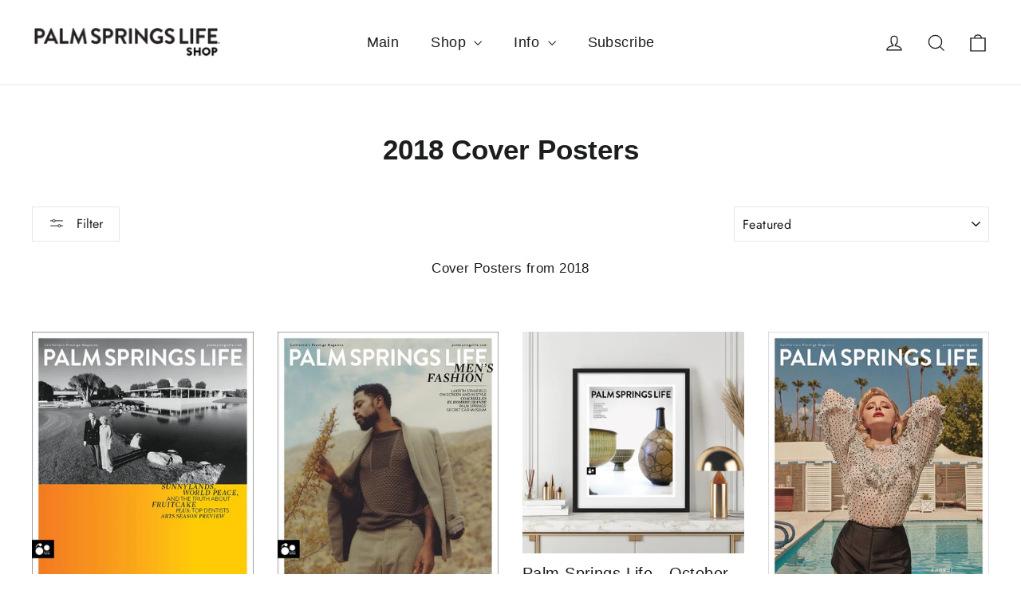

--- FILE ---
content_type: text/html; charset=utf-8
request_url: https://shop.palmspringslife.com/collections/2018-cover-posters
body_size: 24777
content:
<!doctype html>
<html class="no-js" lang="en" dir="ltr">
<head>
  <meta charset="utf-8">
  <meta http-equiv="X-UA-Compatible" content="IE=edge,chrome=1">
  <meta name="viewport" content="width=device-width,initial-scale=1">
  <meta name="theme-color" content="#111111">
  <link rel="canonical" href="https://shop.palmspringslife.com/collections/2018-cover-posters">
  <link rel="preconnect" href="https://cdn.shopify.com" crossorigin>
  <link rel="preconnect" href="https://fonts.shopifycdn.com" crossorigin>
  <link rel="dns-prefetch" href="https://productreviews.shopifycdn.com">
  <link rel="dns-prefetch" href="https://ajax.googleapis.com">
  <link rel="dns-prefetch" href="https://maps.googleapis.com">
  <link rel="dns-prefetch" href="https://maps.gstatic.com">
  <!-- Google Tag Manager -->
  <script>(function(w,d,s,l,i){w[l]=w[l]||[];w[l].push({'gtm.start':
  new Date().getTime(),event:'gtm.js'});var f=d.getElementsByTagName(s)[0],
  j=d.createElement(s),dl=l!='dataLayer'?'&l='+l:'';j.async=true;j.src=
  'https://www.googletagmanager.com/gtm.js?id='+i+dl;f.parentNode.insertBefore(j,f);
  })(window,document,'script','dataLayer','GTM-MMWFT3QT');</script>
  <!-- End Google Tag Manager -->
  
  <meta name="google-site-verification" content="gPQUeu4lHcnYoWnf6kEKI7TKGM_YPt511ZUYPMQILPM" /><title>2018 Cover Posters
&ndash; Shop Palm Springs Life
</title>
<meta name="description" content="Cover Posters from 2018"><meta property="og:site_name" content="Shop Palm Springs Life">
  <meta property="og:url" content="https://shop.palmspringslife.com/collections/2018-cover-posters">
  <meta property="og:title" content="2018 Cover Posters">
  <meta property="og:type" content="website">
  <meta property="og:description" content="Cover Posters from 2018"><meta property="og:image" content="http://shop.palmspringslife.com/cdn/shop/files/psl_store_1900x509_collection_posters_cfe87400-c2f7-4ed2-939d-c0ae04a74ca7.jpg?v=1643650613">
    <meta property="og:image:secure_url" content="https://shop.palmspringslife.com/cdn/shop/files/psl_store_1900x509_collection_posters_cfe87400-c2f7-4ed2-939d-c0ae04a74ca7.jpg?v=1643650613">
    <meta property="og:image:width" content="1900">
    <meta property="og:image:height" content="509"><meta name="twitter:site" content="@">
  <meta name="twitter:card" content="summary_large_image">
  <meta name="twitter:title" content="2018 Cover Posters">
  <meta name="twitter:description" content="Cover Posters from 2018">
<style data-shopify>@font-face {
  font-family: Poppins;
  font-weight: 700;
  font-style: normal;
  font-display: swap;
  src: url("//shop.palmspringslife.com/cdn/fonts/poppins/poppins_n7.56758dcf284489feb014a026f3727f2f20a54626.woff2") format("woff2"),
       url("//shop.palmspringslife.com/cdn/fonts/poppins/poppins_n7.f34f55d9b3d3205d2cd6f64955ff4b36f0cfd8da.woff") format("woff");
}

  @font-face {
  font-family: Jost;
  font-weight: 400;
  font-style: normal;
  font-display: swap;
  src: url("//shop.palmspringslife.com/cdn/fonts/jost/jost_n4.d47a1b6347ce4a4c9f437608011273009d91f2b7.woff2") format("woff2"),
       url("//shop.palmspringslife.com/cdn/fonts/jost/jost_n4.791c46290e672b3f85c3d1c651ef2efa3819eadd.woff") format("woff");
}


  @font-face {
  font-family: Jost;
  font-weight: 600;
  font-style: normal;
  font-display: swap;
  src: url("//shop.palmspringslife.com/cdn/fonts/jost/jost_n6.ec1178db7a7515114a2d84e3dd680832b7af8b99.woff2") format("woff2"),
       url("//shop.palmspringslife.com/cdn/fonts/jost/jost_n6.b1178bb6bdd3979fef38e103a3816f6980aeaff9.woff") format("woff");
}

  @font-face {
  font-family: Jost;
  font-weight: 400;
  font-style: italic;
  font-display: swap;
  src: url("//shop.palmspringslife.com/cdn/fonts/jost/jost_i4.b690098389649750ada222b9763d55796c5283a5.woff2") format("woff2"),
       url("//shop.palmspringslife.com/cdn/fonts/jost/jost_i4.fd766415a47e50b9e391ae7ec04e2ae25e7e28b0.woff") format("woff");
}

  @font-face {
  font-family: Jost;
  font-weight: 600;
  font-style: italic;
  font-display: swap;
  src: url("//shop.palmspringslife.com/cdn/fonts/jost/jost_i6.9af7e5f39e3a108c08f24047a4276332d9d7b85e.woff2") format("woff2"),
       url("//shop.palmspringslife.com/cdn/fonts/jost/jost_i6.2bf310262638f998ed206777ce0b9a3b98b6fe92.woff") format("woff");
}

</style><link href="//shop.palmspringslife.com/cdn/shop/t/9/assets/theme.css?v=151071295552045562531753829817" rel="stylesheet" type="text/css" media="all" />
<style data-shopify>:root {
    --typeHeaderPrimary: Poppins;
    --typeHeaderFallback: sans-serif;
    --typeHeaderSize: 35px;
    --typeHeaderWeight: 700;
    --typeHeaderLineHeight: 1.2;
    --typeHeaderSpacing: 0.0em;

    --typeBasePrimary:Jost;
    --typeBaseFallback:sans-serif;
    --typeBaseSize: 17px;
    --typeBaseWeight: 400;
    --typeBaseLineHeight: 1.6;
    --typeBaseSpacing: 0.025em;

    --iconWeight: 3px;
    --iconLinecaps: miter;
  }

  
.collection-hero__content:before,
  .hero__image-wrapper:before,
  .hero__media:before {
    background-image: linear-gradient(to bottom, rgba(0, 0, 0, 0.0) 0%, rgba(0, 0, 0, 0.0) 40%, rgba(0, 0, 0, 0.62) 100%);
  }

  .skrim__item-content .skrim__overlay:after {
    background-image: linear-gradient(to bottom, rgba(0, 0, 0, 0.0) 30%, rgba(0, 0, 0, 0.62) 100%);
  }

  .placeholder-content {
    background-image: linear-gradient(100deg, #ffffff 40%, #f7f7f7 63%, #ffffff 79%);
  }</style><script>
    document.documentElement.className = document.documentElement.className.replace('no-js', 'js');

    window.theme = window.theme || {};
    theme.routes = {
      home: "/",
      cart: "/cart.js",
      cartPage: "/cart",
      cartAdd: "/cart/add.js",
      cartChange: "/cart/change.js",
      search: "/search",
      predictiveSearch: "/search/suggest"
    };
    theme.strings = {
      soldOut: "Sold Out",
      unavailable: "Unavailable",
      inStockLabel: "In stock, ready to ship. (Please allow 3-4 weeks for framed posters.)",
      oneStockLabel: "Low stock - [count] item left",
      otherStockLabel: "Low stock - [count] items left",
      willNotShipUntil: "Ready to ship [date]",
      willBeInStockAfter: "Back in stock [date]",
      waitingForStock: "Backordered, shipping soon",
      cartSavings: "You're saving [savings]",
      cartEmpty: "Your cart is currently empty.",
      cartTermsConfirmation: "You must agree with the terms and conditions of sales to check out",
      searchCollections: "Collections",
      searchPages: "Pages",
      searchArticles: "Articles",
      maxQuantity: "You can only have [quantity] of [title] in your cart."
    };
    theme.settings = {
      cartType: "drawer",
      isCustomerTemplate: false,
      moneyFormat: "${{amount}}",
      predictiveSearch: true,
      predictiveSearchType: null,
      quickView: false,
      themeName: 'Motion',
      themeVersion: "10.5.2"
    };
  </script>

  <script>window.performance && window.performance.mark && window.performance.mark('shopify.content_for_header.start');</script><meta name="facebook-domain-verification" content="r8otljfewqm5wanntavoak01n81cnh">
<meta name="google-site-verification" content="AZR_L5-lBKRCK268Fj9XPPSSP8h4cvC_L46ljkNITS8">
<meta id="shopify-digital-wallet" name="shopify-digital-wallet" content="/60325101784/digital_wallets/dialog">
<meta name="shopify-checkout-api-token" content="68ecd9a35324c95b9905207f94a7107e">
<link rel="alternate" type="application/atom+xml" title="Feed" href="/collections/2018-cover-posters.atom" />
<link rel="alternate" type="application/json+oembed" href="https://shop.palmspringslife.com/collections/2018-cover-posters.oembed">
<script async="async" src="/checkouts/internal/preloads.js?locale=en-US"></script>
<link rel="preconnect" href="https://shop.app" crossorigin="anonymous">
<script async="async" src="https://shop.app/checkouts/internal/preloads.js?locale=en-US&shop_id=60325101784" crossorigin="anonymous"></script>
<script id="apple-pay-shop-capabilities" type="application/json">{"shopId":60325101784,"countryCode":"US","currencyCode":"USD","merchantCapabilities":["supports3DS"],"merchantId":"gid:\/\/shopify\/Shop\/60325101784","merchantName":"Shop Palm Springs Life","requiredBillingContactFields":["postalAddress","email","phone"],"requiredShippingContactFields":["postalAddress","email","phone"],"shippingType":"shipping","supportedNetworks":["visa","masterCard","amex","discover","elo","jcb"],"total":{"type":"pending","label":"Shop Palm Springs Life","amount":"1.00"},"shopifyPaymentsEnabled":true,"supportsSubscriptions":true}</script>
<script id="shopify-features" type="application/json">{"accessToken":"68ecd9a35324c95b9905207f94a7107e","betas":["rich-media-storefront-analytics"],"domain":"shop.palmspringslife.com","predictiveSearch":true,"shopId":60325101784,"locale":"en"}</script>
<script>var Shopify = Shopify || {};
Shopify.shop = "shop-palm-springs-life.myshopify.com";
Shopify.locale = "en";
Shopify.currency = {"active":"USD","rate":"1.0"};
Shopify.country = "US";
Shopify.theme = {"name":"Updated copy of PSL Summer 2024 Release (Motion...","id":146368266456,"schema_name":"Motion","schema_version":"10.5.2","theme_store_id":847,"role":"main"};
Shopify.theme.handle = "null";
Shopify.theme.style = {"id":null,"handle":null};
Shopify.cdnHost = "shop.palmspringslife.com/cdn";
Shopify.routes = Shopify.routes || {};
Shopify.routes.root = "/";</script>
<script type="module">!function(o){(o.Shopify=o.Shopify||{}).modules=!0}(window);</script>
<script>!function(o){function n(){var o=[];function n(){o.push(Array.prototype.slice.apply(arguments))}return n.q=o,n}var t=o.Shopify=o.Shopify||{};t.loadFeatures=n(),t.autoloadFeatures=n()}(window);</script>
<script>
  window.ShopifyPay = window.ShopifyPay || {};
  window.ShopifyPay.apiHost = "shop.app\/pay";
  window.ShopifyPay.redirectState = null;
</script>
<script id="shop-js-analytics" type="application/json">{"pageType":"collection"}</script>
<script defer="defer" async type="module" src="//shop.palmspringslife.com/cdn/shopifycloud/shop-js/modules/v2/client.init-shop-cart-sync_IZsNAliE.en.esm.js"></script>
<script defer="defer" async type="module" src="//shop.palmspringslife.com/cdn/shopifycloud/shop-js/modules/v2/chunk.common_0OUaOowp.esm.js"></script>
<script type="module">
  await import("//shop.palmspringslife.com/cdn/shopifycloud/shop-js/modules/v2/client.init-shop-cart-sync_IZsNAliE.en.esm.js");
await import("//shop.palmspringslife.com/cdn/shopifycloud/shop-js/modules/v2/chunk.common_0OUaOowp.esm.js");

  window.Shopify.SignInWithShop?.initShopCartSync?.({"fedCMEnabled":true,"windoidEnabled":true});

</script>
<script>
  window.Shopify = window.Shopify || {};
  if (!window.Shopify.featureAssets) window.Shopify.featureAssets = {};
  window.Shopify.featureAssets['shop-js'] = {"shop-cart-sync":["modules/v2/client.shop-cart-sync_DLOhI_0X.en.esm.js","modules/v2/chunk.common_0OUaOowp.esm.js"],"init-fed-cm":["modules/v2/client.init-fed-cm_C6YtU0w6.en.esm.js","modules/v2/chunk.common_0OUaOowp.esm.js"],"shop-button":["modules/v2/client.shop-button_BCMx7GTG.en.esm.js","modules/v2/chunk.common_0OUaOowp.esm.js"],"shop-cash-offers":["modules/v2/client.shop-cash-offers_BT26qb5j.en.esm.js","modules/v2/chunk.common_0OUaOowp.esm.js","modules/v2/chunk.modal_CGo_dVj3.esm.js"],"init-windoid":["modules/v2/client.init-windoid_B9PkRMql.en.esm.js","modules/v2/chunk.common_0OUaOowp.esm.js"],"init-shop-email-lookup-coordinator":["modules/v2/client.init-shop-email-lookup-coordinator_DZkqjsbU.en.esm.js","modules/v2/chunk.common_0OUaOowp.esm.js"],"shop-toast-manager":["modules/v2/client.shop-toast-manager_Di2EnuM7.en.esm.js","modules/v2/chunk.common_0OUaOowp.esm.js"],"shop-login-button":["modules/v2/client.shop-login-button_BtqW_SIO.en.esm.js","modules/v2/chunk.common_0OUaOowp.esm.js","modules/v2/chunk.modal_CGo_dVj3.esm.js"],"avatar":["modules/v2/client.avatar_BTnouDA3.en.esm.js"],"pay-button":["modules/v2/client.pay-button_CWa-C9R1.en.esm.js","modules/v2/chunk.common_0OUaOowp.esm.js"],"init-shop-cart-sync":["modules/v2/client.init-shop-cart-sync_IZsNAliE.en.esm.js","modules/v2/chunk.common_0OUaOowp.esm.js"],"init-customer-accounts":["modules/v2/client.init-customer-accounts_DenGwJTU.en.esm.js","modules/v2/client.shop-login-button_BtqW_SIO.en.esm.js","modules/v2/chunk.common_0OUaOowp.esm.js","modules/v2/chunk.modal_CGo_dVj3.esm.js"],"init-shop-for-new-customer-accounts":["modules/v2/client.init-shop-for-new-customer-accounts_JdHXxpS9.en.esm.js","modules/v2/client.shop-login-button_BtqW_SIO.en.esm.js","modules/v2/chunk.common_0OUaOowp.esm.js","modules/v2/chunk.modal_CGo_dVj3.esm.js"],"init-customer-accounts-sign-up":["modules/v2/client.init-customer-accounts-sign-up_D6__K_p8.en.esm.js","modules/v2/client.shop-login-button_BtqW_SIO.en.esm.js","modules/v2/chunk.common_0OUaOowp.esm.js","modules/v2/chunk.modal_CGo_dVj3.esm.js"],"checkout-modal":["modules/v2/client.checkout-modal_C_ZQDY6s.en.esm.js","modules/v2/chunk.common_0OUaOowp.esm.js","modules/v2/chunk.modal_CGo_dVj3.esm.js"],"shop-follow-button":["modules/v2/client.shop-follow-button_XetIsj8l.en.esm.js","modules/v2/chunk.common_0OUaOowp.esm.js","modules/v2/chunk.modal_CGo_dVj3.esm.js"],"lead-capture":["modules/v2/client.lead-capture_DvA72MRN.en.esm.js","modules/v2/chunk.common_0OUaOowp.esm.js","modules/v2/chunk.modal_CGo_dVj3.esm.js"],"shop-login":["modules/v2/client.shop-login_ClXNxyh6.en.esm.js","modules/v2/chunk.common_0OUaOowp.esm.js","modules/v2/chunk.modal_CGo_dVj3.esm.js"],"payment-terms":["modules/v2/client.payment-terms_CNlwjfZz.en.esm.js","modules/v2/chunk.common_0OUaOowp.esm.js","modules/v2/chunk.modal_CGo_dVj3.esm.js"]};
</script>
<script>(function() {
  var isLoaded = false;
  function asyncLoad() {
    if (isLoaded) return;
    isLoaded = true;
    var urls = ["https:\/\/cdn.shopify.com\/s\/files\/1\/0603\/2510\/1784\/t\/2\/assets\/pop_60325101784.js?v=1674605247\u0026shop=shop-palm-springs-life.myshopify.com"];
    for (var i = 0; i < urls.length; i++) {
      var s = document.createElement('script');
      s.type = 'text/javascript';
      s.async = true;
      s.src = urls[i];
      var x = document.getElementsByTagName('script')[0];
      x.parentNode.insertBefore(s, x);
    }
  };
  if(window.attachEvent) {
    window.attachEvent('onload', asyncLoad);
  } else {
    window.addEventListener('load', asyncLoad, false);
  }
})();</script>
<script id="__st">var __st={"a":60325101784,"offset":-28800,"reqid":"bbe9fb8f-9758-4dbc-aef6-fb615c49430b-1768517846","pageurl":"shop.palmspringslife.com\/collections\/2018-cover-posters","u":"05efb001a04e","p":"collection","rtyp":"collection","rid":398488371416};</script>
<script>window.ShopifyPaypalV4VisibilityTracking = true;</script>
<script id="captcha-bootstrap">!function(){'use strict';const t='contact',e='account',n='new_comment',o=[[t,t],['blogs',n],['comments',n],[t,'customer']],c=[[e,'customer_login'],[e,'guest_login'],[e,'recover_customer_password'],[e,'create_customer']],r=t=>t.map((([t,e])=>`form[action*='/${t}']:not([data-nocaptcha='true']) input[name='form_type'][value='${e}']`)).join(','),a=t=>()=>t?[...document.querySelectorAll(t)].map((t=>t.form)):[];function s(){const t=[...o],e=r(t);return a(e)}const i='password',u='form_key',d=['recaptcha-v3-token','g-recaptcha-response','h-captcha-response',i],f=()=>{try{return window.sessionStorage}catch{return}},m='__shopify_v',_=t=>t.elements[u];function p(t,e,n=!1){try{const o=window.sessionStorage,c=JSON.parse(o.getItem(e)),{data:r}=function(t){const{data:e,action:n}=t;return t[m]||n?{data:e,action:n}:{data:t,action:n}}(c);for(const[e,n]of Object.entries(r))t.elements[e]&&(t.elements[e].value=n);n&&o.removeItem(e)}catch(o){console.error('form repopulation failed',{error:o})}}const l='form_type',E='cptcha';function T(t){t.dataset[E]=!0}const w=window,h=w.document,L='Shopify',v='ce_forms',y='captcha';let A=!1;((t,e)=>{const n=(g='f06e6c50-85a8-45c8-87d0-21a2b65856fe',I='https://cdn.shopify.com/shopifycloud/storefront-forms-hcaptcha/ce_storefront_forms_captcha_hcaptcha.v1.5.2.iife.js',D={infoText:'Protected by hCaptcha',privacyText:'Privacy',termsText:'Terms'},(t,e,n)=>{const o=w[L][v],c=o.bindForm;if(c)return c(t,g,e,D).then(n);var r;o.q.push([[t,g,e,D],n]),r=I,A||(h.body.append(Object.assign(h.createElement('script'),{id:'captcha-provider',async:!0,src:r})),A=!0)});var g,I,D;w[L]=w[L]||{},w[L][v]=w[L][v]||{},w[L][v].q=[],w[L][y]=w[L][y]||{},w[L][y].protect=function(t,e){n(t,void 0,e),T(t)},Object.freeze(w[L][y]),function(t,e,n,w,h,L){const[v,y,A,g]=function(t,e,n){const i=e?o:[],u=t?c:[],d=[...i,...u],f=r(d),m=r(i),_=r(d.filter((([t,e])=>n.includes(e))));return[a(f),a(m),a(_),s()]}(w,h,L),I=t=>{const e=t.target;return e instanceof HTMLFormElement?e:e&&e.form},D=t=>v().includes(t);t.addEventListener('submit',(t=>{const e=I(t);if(!e)return;const n=D(e)&&!e.dataset.hcaptchaBound&&!e.dataset.recaptchaBound,o=_(e),c=g().includes(e)&&(!o||!o.value);(n||c)&&t.preventDefault(),c&&!n&&(function(t){try{if(!f())return;!function(t){const e=f();if(!e)return;const n=_(t);if(!n)return;const o=n.value;o&&e.removeItem(o)}(t);const e=Array.from(Array(32),(()=>Math.random().toString(36)[2])).join('');!function(t,e){_(t)||t.append(Object.assign(document.createElement('input'),{type:'hidden',name:u})),t.elements[u].value=e}(t,e),function(t,e){const n=f();if(!n)return;const o=[...t.querySelectorAll(`input[type='${i}']`)].map((({name:t})=>t)),c=[...d,...o],r={};for(const[a,s]of new FormData(t).entries())c.includes(a)||(r[a]=s);n.setItem(e,JSON.stringify({[m]:1,action:t.action,data:r}))}(t,e)}catch(e){console.error('failed to persist form',e)}}(e),e.submit())}));const S=(t,e)=>{t&&!t.dataset[E]&&(n(t,e.some((e=>e===t))),T(t))};for(const o of['focusin','change'])t.addEventListener(o,(t=>{const e=I(t);D(e)&&S(e,y())}));const B=e.get('form_key'),M=e.get(l),P=B&&M;t.addEventListener('DOMContentLoaded',(()=>{const t=y();if(P)for(const e of t)e.elements[l].value===M&&p(e,B);[...new Set([...A(),...v().filter((t=>'true'===t.dataset.shopifyCaptcha))])].forEach((e=>S(e,t)))}))}(h,new URLSearchParams(w.location.search),n,t,e,['guest_login'])})(!0,!0)}();</script>
<script integrity="sha256-4kQ18oKyAcykRKYeNunJcIwy7WH5gtpwJnB7kiuLZ1E=" data-source-attribution="shopify.loadfeatures" defer="defer" src="//shop.palmspringslife.com/cdn/shopifycloud/storefront/assets/storefront/load_feature-a0a9edcb.js" crossorigin="anonymous"></script>
<script crossorigin="anonymous" defer="defer" src="//shop.palmspringslife.com/cdn/shopifycloud/storefront/assets/shopify_pay/storefront-65b4c6d7.js?v=20250812"></script>
<script data-source-attribution="shopify.dynamic_checkout.dynamic.init">var Shopify=Shopify||{};Shopify.PaymentButton=Shopify.PaymentButton||{isStorefrontPortableWallets:!0,init:function(){window.Shopify.PaymentButton.init=function(){};var t=document.createElement("script");t.src="https://shop.palmspringslife.com/cdn/shopifycloud/portable-wallets/latest/portable-wallets.en.js",t.type="module",document.head.appendChild(t)}};
</script>
<script data-source-attribution="shopify.dynamic_checkout.buyer_consent">
  function portableWalletsHideBuyerConsent(e){var t=document.getElementById("shopify-buyer-consent"),n=document.getElementById("shopify-subscription-policy-button");t&&n&&(t.classList.add("hidden"),t.setAttribute("aria-hidden","true"),n.removeEventListener("click",e))}function portableWalletsShowBuyerConsent(e){var t=document.getElementById("shopify-buyer-consent"),n=document.getElementById("shopify-subscription-policy-button");t&&n&&(t.classList.remove("hidden"),t.removeAttribute("aria-hidden"),n.addEventListener("click",e))}window.Shopify?.PaymentButton&&(window.Shopify.PaymentButton.hideBuyerConsent=portableWalletsHideBuyerConsent,window.Shopify.PaymentButton.showBuyerConsent=portableWalletsShowBuyerConsent);
</script>
<script data-source-attribution="shopify.dynamic_checkout.cart.bootstrap">document.addEventListener("DOMContentLoaded",(function(){function t(){return document.querySelector("shopify-accelerated-checkout-cart, shopify-accelerated-checkout")}if(t())Shopify.PaymentButton.init();else{new MutationObserver((function(e,n){t()&&(Shopify.PaymentButton.init(),n.disconnect())})).observe(document.body,{childList:!0,subtree:!0})}}));
</script>
<link id="shopify-accelerated-checkout-styles" rel="stylesheet" media="screen" href="https://shop.palmspringslife.com/cdn/shopifycloud/portable-wallets/latest/accelerated-checkout-backwards-compat.css" crossorigin="anonymous">
<style id="shopify-accelerated-checkout-cart">
        #shopify-buyer-consent {
  margin-top: 1em;
  display: inline-block;
  width: 100%;
}

#shopify-buyer-consent.hidden {
  display: none;
}

#shopify-subscription-policy-button {
  background: none;
  border: none;
  padding: 0;
  text-decoration: underline;
  font-size: inherit;
  cursor: pointer;
}

#shopify-subscription-policy-button::before {
  box-shadow: none;
}

      </style>

<script>window.performance && window.performance.mark && window.performance.mark('shopify.content_for_header.end');</script>

  <script src="//shop.palmspringslife.com/cdn/shop/t/9/assets/vendor-scripts-v14.js" defer="defer"></script><link rel="stylesheet" href="//shop.palmspringslife.com/cdn/shop/t/9/assets/country-flags.css"><script src="//shop.palmspringslife.com/cdn/shop/t/9/assets/theme.js?v=22162587786237468241735865418" defer="defer"></script>
<script type="text/javascript">
  window.Pop = window.Pop || {};
  window.Pop.common = window.Pop.common || {};
  window.Pop.common.shop = {
    permanent_domain: 'shop-palm-springs-life.myshopify.com',
    currency: "USD",
    money_format: "${{amount}}",
    id: 60325101784
  };
  

  window.Pop.common.template = 'collection';
  window.Pop.common.cart = {};
  window.Pop.common.vapid_public_key = "BJuXCmrtTK335SuczdNVYrGVtP_WXn4jImChm49st7K7z7e8gxSZUKk4DhUpk8j2Xpiw5G4-ylNbMKLlKkUEU98=";
  window.Pop.global_config = {"asset_urls":{"loy":{},"rev":{},"pu":{"init_js":null},"widgets":{"init_js":"https:\/\/cdn.shopify.com\/s\/files\/1\/0194\/1736\/6592\/t\/1\/assets\/ba_widget_init.js?v=1743185715","modal_js":"https:\/\/cdn.shopify.com\/s\/files\/1\/0194\/1736\/6592\/t\/1\/assets\/ba_widget_modal.js?v=1728041538","modal_css":"https:\/\/cdn.shopify.com\/s\/files\/1\/0194\/1736\/6592\/t\/1\/assets\/ba_widget_modal.css?v=1654723622"},"forms":{},"global":{"helper_js":"https:\/\/cdn.shopify.com\/s\/files\/1\/0194\/1736\/6592\/t\/1\/assets\/ba_pop_tracking.js?v=1704919189"}},"proxy_paths":{"pop":"\/apps\/ba-pop","app_metrics":"\/apps\/ba-pop\/app_metrics","push_subscription":"\/apps\/ba-pop\/push"},"aat":["pop"],"pv":false,"sts":false,"bam":true,"batc":true,"base_money_format":"${{amount}}","online_store_version":2,"loy_js_api_enabled":false,"shop":{"id":60325101784,"name":"Shop Palm Springs Life","domain":"shop.palmspringslife.com"}};
  window.Pop.widgets_config = {"id":63358,"active":false,"frequency_limit_amount":2,"frequency_limit_time_unit":"days","background_image":{"position":"right","widget_background_preview_url":"https:\/\/activestorage-public.s3.us-west-2.amazonaws.com\/m0hwuckq6uoozh2azvdoplwoeye4"},"initial_state":{"body":"Join our Palm Springs Life premier list and you'll be set!\r\n","title":"Get 20% off your first order!*","cta_text":"Yes, Please!","show_email":"true","action_text":"Saving...","footer_text":"You are signing up to receive communication via email and can unsubscribe at any time. *Offer valid until 3\/15\/2023","dismiss_text":"No thanks","email_placeholder":"Email Address","phone_placeholder":"Phone Number"},"success_state":{"body":"Thanks for subscribing! Copy your discount code and apply to your next order.","title":"Let's Go Shopping! 🎉","cta_text":"Continue shopping","cta_action":"dismiss","redirect_url":"","open_url_new_tab":"false"},"closed_state":{"action":"close_widget","font_size":"20","action_text":"GET 10% OFF","display_offset":"300","display_position":"left"},"error_state":{"submit_error":"Sorry, please try again later","invalid_email":"Please enter valid email address!","error_subscribing":"Error subscribing, try again later","already_registered":"You have already registered","invalid_phone_number":"Please enter valid phone number!"},"trigger":{"action":"on_timer","delay_in_seconds":"0"},"colors":{"link_color":"#4FC3F7","sticky_bar_bg":"#C62828","cta_font_color":"#fff","body_font_color":"#000","sticky_bar_text":"#fff","background_color":"#fff","error_text_color":"#ff2626","title_font_color":"#43a047","footer_font_color":"#bbb","dismiss_font_color":"#bbb","cta_background_color":"#388e3c","sticky_coupon_bar_bg":"#286ef8","error_text_background":"","sticky_coupon_bar_text":"#fff"},"sticky_coupon_bar":{"enabled":"false","message":"Don't forget to use your code"},"display_style":{"font":"Arial","size":"regular","align":"center"},"dismissable":true,"has_background":true,"opt_in_channels":["email"],"rules":[],"widget_css":".powered_by_rivo{\n  display: block;\n}\n.ba_widget_main_design {\n  background: #fff;\n}\n.ba_widget_content{text-align: center}\n.ba_widget_parent{\n  font-family: Arial;\n}\n.ba_widget_parent.background{\n}\n.ba_widget_left_content{\n}\n.ba_widget_right_content{\n  background-image: url(\"https:\/\/d15d3imw3mjndz.cloudfront.net\/m0hwuckq6uoozh2azvdoplwoeye4\");\n}\n#ba_widget_cta_button:disabled{\n  background: #388e3ccc;\n}\n#ba_widget_cta_button{\n  background: #388e3c;\n  color: #fff;\n}\n#ba_widget_cta_button:after {\n  background: #388e3ce0;\n}\n.ba_initial_state_title, .ba_success_state_title{\n  color: #43a047;\n}\n.ba_initial_state_body, .ba_success_state_body{\n  color: #000;\n}\n.ba_initial_state_dismiss_text{\n  color: #bbb;\n}\n.ba_initial_state_footer_text, .ba_initial_state_sms_agreement{\n  color: #bbb;\n}\n.ba_widget_error{\n  color: #ff2626;\n  background: ;\n}\n.ba_link_color{\n  color: #4FC3F7;\n}\n","custom_css":null,"logo":null};
</script>


<script type="text/javascript">
  

  (function() {
    //Global snippet for Email Popups
    //this is updated automatically - do not edit manually.
    document.addEventListener('DOMContentLoaded', function() {
      function loadScript(src, defer, done) {
        var js = document.createElement('script');
        js.src = src;
        js.defer = defer;
        js.onload = function(){done();};
        js.onerror = function(){
          done(new Error('Failed to load script ' + src));
        };
        document.head.appendChild(js);
      }

      function browserSupportsAllFeatures() {
        return window.Promise && window.fetch && window.Symbol;
      }

      if (browserSupportsAllFeatures()) {
        main();
      } else {
        loadScript('https://cdnjs.cloudflare.com/polyfill/v3/polyfill.min.js?features=Promise,fetch', true, main);
      }

      function loadAppScripts(){
        const popAppEmbedEnabled = document.getElementById("pop-app-embed-init");

        if (window.Pop.global_config.aat.includes("pop") && !popAppEmbedEnabled){
          loadScript(window.Pop.global_config.asset_urls.widgets.init_js, true, function(){});
        }
      }

      function main(err) {
        loadScript(window.Pop.global_config.asset_urls.global.helper_js, false, loadAppScripts);
      }
    });
  })();
</script>

<link href="https://monorail-edge.shopifysvc.com" rel="dns-prefetch">
<script>(function(){if ("sendBeacon" in navigator && "performance" in window) {try {var session_token_from_headers = performance.getEntriesByType('navigation')[0].serverTiming.find(x => x.name == '_s').description;} catch {var session_token_from_headers = undefined;}var session_cookie_matches = document.cookie.match(/_shopify_s=([^;]*)/);var session_token_from_cookie = session_cookie_matches && session_cookie_matches.length === 2 ? session_cookie_matches[1] : "";var session_token = session_token_from_headers || session_token_from_cookie || "";function handle_abandonment_event(e) {var entries = performance.getEntries().filter(function(entry) {return /monorail-edge.shopifysvc.com/.test(entry.name);});if (!window.abandonment_tracked && entries.length === 0) {window.abandonment_tracked = true;var currentMs = Date.now();var navigation_start = performance.timing.navigationStart;var payload = {shop_id: 60325101784,url: window.location.href,navigation_start,duration: currentMs - navigation_start,session_token,page_type: "collection"};window.navigator.sendBeacon("https://monorail-edge.shopifysvc.com/v1/produce", JSON.stringify({schema_id: "online_store_buyer_site_abandonment/1.1",payload: payload,metadata: {event_created_at_ms: currentMs,event_sent_at_ms: currentMs}}));}}window.addEventListener('pagehide', handle_abandonment_event);}}());</script>
<script id="web-pixels-manager-setup">(function e(e,d,r,n,o){if(void 0===o&&(o={}),!Boolean(null===(a=null===(i=window.Shopify)||void 0===i?void 0:i.analytics)||void 0===a?void 0:a.replayQueue)){var i,a;window.Shopify=window.Shopify||{};var t=window.Shopify;t.analytics=t.analytics||{};var s=t.analytics;s.replayQueue=[],s.publish=function(e,d,r){return s.replayQueue.push([e,d,r]),!0};try{self.performance.mark("wpm:start")}catch(e){}var l=function(){var e={modern:/Edge?\/(1{2}[4-9]|1[2-9]\d|[2-9]\d{2}|\d{4,})\.\d+(\.\d+|)|Firefox\/(1{2}[4-9]|1[2-9]\d|[2-9]\d{2}|\d{4,})\.\d+(\.\d+|)|Chrom(ium|e)\/(9{2}|\d{3,})\.\d+(\.\d+|)|(Maci|X1{2}).+ Version\/(15\.\d+|(1[6-9]|[2-9]\d|\d{3,})\.\d+)([,.]\d+|)( \(\w+\)|)( Mobile\/\w+|) Safari\/|Chrome.+OPR\/(9{2}|\d{3,})\.\d+\.\d+|(CPU[ +]OS|iPhone[ +]OS|CPU[ +]iPhone|CPU IPhone OS|CPU iPad OS)[ +]+(15[._]\d+|(1[6-9]|[2-9]\d|\d{3,})[._]\d+)([._]\d+|)|Android:?[ /-](13[3-9]|1[4-9]\d|[2-9]\d{2}|\d{4,})(\.\d+|)(\.\d+|)|Android.+Firefox\/(13[5-9]|1[4-9]\d|[2-9]\d{2}|\d{4,})\.\d+(\.\d+|)|Android.+Chrom(ium|e)\/(13[3-9]|1[4-9]\d|[2-9]\d{2}|\d{4,})\.\d+(\.\d+|)|SamsungBrowser\/([2-9]\d|\d{3,})\.\d+/,legacy:/Edge?\/(1[6-9]|[2-9]\d|\d{3,})\.\d+(\.\d+|)|Firefox\/(5[4-9]|[6-9]\d|\d{3,})\.\d+(\.\d+|)|Chrom(ium|e)\/(5[1-9]|[6-9]\d|\d{3,})\.\d+(\.\d+|)([\d.]+$|.*Safari\/(?![\d.]+ Edge\/[\d.]+$))|(Maci|X1{2}).+ Version\/(10\.\d+|(1[1-9]|[2-9]\d|\d{3,})\.\d+)([,.]\d+|)( \(\w+\)|)( Mobile\/\w+|) Safari\/|Chrome.+OPR\/(3[89]|[4-9]\d|\d{3,})\.\d+\.\d+|(CPU[ +]OS|iPhone[ +]OS|CPU[ +]iPhone|CPU IPhone OS|CPU iPad OS)[ +]+(10[._]\d+|(1[1-9]|[2-9]\d|\d{3,})[._]\d+)([._]\d+|)|Android:?[ /-](13[3-9]|1[4-9]\d|[2-9]\d{2}|\d{4,})(\.\d+|)(\.\d+|)|Mobile Safari.+OPR\/([89]\d|\d{3,})\.\d+\.\d+|Android.+Firefox\/(13[5-9]|1[4-9]\d|[2-9]\d{2}|\d{4,})\.\d+(\.\d+|)|Android.+Chrom(ium|e)\/(13[3-9]|1[4-9]\d|[2-9]\d{2}|\d{4,})\.\d+(\.\d+|)|Android.+(UC? ?Browser|UCWEB|U3)[ /]?(15\.([5-9]|\d{2,})|(1[6-9]|[2-9]\d|\d{3,})\.\d+)\.\d+|SamsungBrowser\/(5\.\d+|([6-9]|\d{2,})\.\d+)|Android.+MQ{2}Browser\/(14(\.(9|\d{2,})|)|(1[5-9]|[2-9]\d|\d{3,})(\.\d+|))(\.\d+|)|K[Aa][Ii]OS\/(3\.\d+|([4-9]|\d{2,})\.\d+)(\.\d+|)/},d=e.modern,r=e.legacy,n=navigator.userAgent;return n.match(d)?"modern":n.match(r)?"legacy":"unknown"}(),u="modern"===l?"modern":"legacy",c=(null!=n?n:{modern:"",legacy:""})[u],f=function(e){return[e.baseUrl,"/wpm","/b",e.hashVersion,"modern"===e.buildTarget?"m":"l",".js"].join("")}({baseUrl:d,hashVersion:r,buildTarget:u}),m=function(e){var d=e.version,r=e.bundleTarget,n=e.surface,o=e.pageUrl,i=e.monorailEndpoint;return{emit:function(e){var a=e.status,t=e.errorMsg,s=(new Date).getTime(),l=JSON.stringify({metadata:{event_sent_at_ms:s},events:[{schema_id:"web_pixels_manager_load/3.1",payload:{version:d,bundle_target:r,page_url:o,status:a,surface:n,error_msg:t},metadata:{event_created_at_ms:s}}]});if(!i)return console&&console.warn&&console.warn("[Web Pixels Manager] No Monorail endpoint provided, skipping logging."),!1;try{return self.navigator.sendBeacon.bind(self.navigator)(i,l)}catch(e){}var u=new XMLHttpRequest;try{return u.open("POST",i,!0),u.setRequestHeader("Content-Type","text/plain"),u.send(l),!0}catch(e){return console&&console.warn&&console.warn("[Web Pixels Manager] Got an unhandled error while logging to Monorail."),!1}}}}({version:r,bundleTarget:l,surface:e.surface,pageUrl:self.location.href,monorailEndpoint:e.monorailEndpoint});try{o.browserTarget=l,function(e){var d=e.src,r=e.async,n=void 0===r||r,o=e.onload,i=e.onerror,a=e.sri,t=e.scriptDataAttributes,s=void 0===t?{}:t,l=document.createElement("script"),u=document.querySelector("head"),c=document.querySelector("body");if(l.async=n,l.src=d,a&&(l.integrity=a,l.crossOrigin="anonymous"),s)for(var f in s)if(Object.prototype.hasOwnProperty.call(s,f))try{l.dataset[f]=s[f]}catch(e){}if(o&&l.addEventListener("load",o),i&&l.addEventListener("error",i),u)u.appendChild(l);else{if(!c)throw new Error("Did not find a head or body element to append the script");c.appendChild(l)}}({src:f,async:!0,onload:function(){if(!function(){var e,d;return Boolean(null===(d=null===(e=window.Shopify)||void 0===e?void 0:e.analytics)||void 0===d?void 0:d.initialized)}()){var d=window.webPixelsManager.init(e)||void 0;if(d){var r=window.Shopify.analytics;r.replayQueue.forEach((function(e){var r=e[0],n=e[1],o=e[2];d.publishCustomEvent(r,n,o)})),r.replayQueue=[],r.publish=d.publishCustomEvent,r.visitor=d.visitor,r.initialized=!0}}},onerror:function(){return m.emit({status:"failed",errorMsg:"".concat(f," has failed to load")})},sri:function(e){var d=/^sha384-[A-Za-z0-9+/=]+$/;return"string"==typeof e&&d.test(e)}(c)?c:"",scriptDataAttributes:o}),m.emit({status:"loading"})}catch(e){m.emit({status:"failed",errorMsg:(null==e?void 0:e.message)||"Unknown error"})}}})({shopId: 60325101784,storefrontBaseUrl: "https://shop.palmspringslife.com",extensionsBaseUrl: "https://extensions.shopifycdn.com/cdn/shopifycloud/web-pixels-manager",monorailEndpoint: "https://monorail-edge.shopifysvc.com/unstable/produce_batch",surface: "storefront-renderer",enabledBetaFlags: ["2dca8a86"],webPixelsConfigList: [{"id":"1702494424","configuration":"{\"config\":\"{\\\"google_tag_ids\\\":[\\\"G-3CVLLK6FH5\\\",\\\"GT-PZZMRSZK\\\"],\\\"target_country\\\":\\\"ZZ\\\",\\\"gtag_events\\\":[{\\\"type\\\":\\\"search\\\",\\\"action_label\\\":\\\"G-3CVLLK6FH5\\\"},{\\\"type\\\":\\\"begin_checkout\\\",\\\"action_label\\\":\\\"G-3CVLLK6FH5\\\"},{\\\"type\\\":\\\"view_item\\\",\\\"action_label\\\":[\\\"G-3CVLLK6FH5\\\",\\\"MC-PGM3TC6HY4\\\"]},{\\\"type\\\":\\\"purchase\\\",\\\"action_label\\\":[\\\"G-3CVLLK6FH5\\\",\\\"MC-PGM3TC6HY4\\\"]},{\\\"type\\\":\\\"page_view\\\",\\\"action_label\\\":[\\\"G-3CVLLK6FH5\\\",\\\"MC-PGM3TC6HY4\\\"]},{\\\"type\\\":\\\"add_payment_info\\\",\\\"action_label\\\":\\\"G-3CVLLK6FH5\\\"},{\\\"type\\\":\\\"add_to_cart\\\",\\\"action_label\\\":\\\"G-3CVLLK6FH5\\\"}],\\\"enable_monitoring_mode\\\":false}\"}","eventPayloadVersion":"v1","runtimeContext":"OPEN","scriptVersion":"b2a88bafab3e21179ed38636efcd8a93","type":"APP","apiClientId":1780363,"privacyPurposes":[],"dataSharingAdjustments":{"protectedCustomerApprovalScopes":["read_customer_address","read_customer_email","read_customer_name","read_customer_personal_data","read_customer_phone"]}},{"id":"201162968","configuration":"{\"pixel_id\":\"1526834361171422\",\"pixel_type\":\"facebook_pixel\",\"metaapp_system_user_token\":\"-\"}","eventPayloadVersion":"v1","runtimeContext":"OPEN","scriptVersion":"ca16bc87fe92b6042fbaa3acc2fbdaa6","type":"APP","apiClientId":2329312,"privacyPurposes":["ANALYTICS","MARKETING","SALE_OF_DATA"],"dataSharingAdjustments":{"protectedCustomerApprovalScopes":["read_customer_address","read_customer_email","read_customer_name","read_customer_personal_data","read_customer_phone"]}},{"id":"shopify-app-pixel","configuration":"{}","eventPayloadVersion":"v1","runtimeContext":"STRICT","scriptVersion":"0450","apiClientId":"shopify-pixel","type":"APP","privacyPurposes":["ANALYTICS","MARKETING"]},{"id":"shopify-custom-pixel","eventPayloadVersion":"v1","runtimeContext":"LAX","scriptVersion":"0450","apiClientId":"shopify-pixel","type":"CUSTOM","privacyPurposes":["ANALYTICS","MARKETING"]}],isMerchantRequest: false,initData: {"shop":{"name":"Shop Palm Springs Life","paymentSettings":{"currencyCode":"USD"},"myshopifyDomain":"shop-palm-springs-life.myshopify.com","countryCode":"US","storefrontUrl":"https:\/\/shop.palmspringslife.com"},"customer":null,"cart":null,"checkout":null,"productVariants":[],"purchasingCompany":null},},"https://shop.palmspringslife.com/cdn","fcfee988w5aeb613cpc8e4bc33m6693e112",{"modern":"","legacy":""},{"shopId":"60325101784","storefrontBaseUrl":"https:\/\/shop.palmspringslife.com","extensionBaseUrl":"https:\/\/extensions.shopifycdn.com\/cdn\/shopifycloud\/web-pixels-manager","surface":"storefront-renderer","enabledBetaFlags":"[\"2dca8a86\"]","isMerchantRequest":"false","hashVersion":"fcfee988w5aeb613cpc8e4bc33m6693e112","publish":"custom","events":"[[\"page_viewed\",{}],[\"collection_viewed\",{\"collection\":{\"id\":\"398488371416\",\"title\":\"2018 Cover Posters\",\"productVariants\":[{\"price\":{\"amount\":50.0,\"currencyCode\":\"USD\"},\"product\":{\"title\":\"Palm Springs Life - December 2018 - Cover Poster\",\"vendor\":\"Shop Palm Springs Life\",\"id\":\"7918886355160\",\"untranslatedTitle\":\"Palm Springs Life - December 2018 - Cover Poster\",\"url\":\"\/products\/palm-springs-life-december-2018-cover\",\"type\":\"variable\"},\"id\":\"44375815487704\",\"image\":{\"src\":\"\/\/shop.palmspringslife.com\/cdn\/shop\/products\/psl-december-2018-cover-561x7201_b0d73209-d982-4962-a247-cf633170e24b.jpg?v=1673233456\"},\"sku\":\"psl-cprn-2018-12-unfrm\",\"title\":\"24\\\" H x 18\\\" W Unframed\",\"untranslatedTitle\":\"24\\\" H x 18\\\" W Unframed\"},{\"price\":{\"amount\":50.0,\"currencyCode\":\"USD\"},\"product\":{\"title\":\"Palm Springs Life - November 2018 - Cover Poster\",\"vendor\":\"Shop Palm Springs Life\",\"id\":\"7918886322392\",\"untranslatedTitle\":\"Palm Springs Life - November 2018 - Cover Poster\",\"url\":\"\/products\/palm-springs-life-november-2018-cover\",\"type\":\"variable\"},\"id\":\"44375815520472\",\"image\":{\"src\":\"\/\/shop.palmspringslife.com\/cdn\/shop\/products\/nov-2018-palm-springs-life-cover-561x720_4f68a1d8-42db-4bdf-851a-bf92e308bad0.jpg?v=1673233449\"},\"sku\":\"psl-cprn-2018-11-unfrm\",\"title\":\"24\\\" H x 18\\\" W Unframed\",\"untranslatedTitle\":\"24\\\" H x 18\\\" W Unframed\"},{\"price\":{\"amount\":50.0,\"currencyCode\":\"USD\"},\"product\":{\"title\":\"Palm Springs Life - October 2018 - Cover Poster\",\"vendor\":\"Palm Springs Life\",\"id\":\"7783813316824\",\"untranslatedTitle\":\"Palm Springs Life - October 2018 - Cover Poster\",\"url\":\"\/products\/palm-springs-life-october-2018\",\"type\":\"Wall Art\"},\"id\":\"44402517278936\",\"image\":{\"src\":\"\/\/shop.palmspringslife.com\/cdn\/shop\/products\/2018_Oct_Unframed_94e518f9-0cd8-48dc-81ae-00efe18268cc.jpg?v=1707858783\"},\"sku\":\"psl-cprn-2018-10-unfrm\",\"title\":\"24\\\" H x18\\\" W Unframed\",\"untranslatedTitle\":\"24\\\" H x18\\\" W Unframed\"},{\"price\":{\"amount\":50.0,\"currencyCode\":\"USD\"},\"product\":{\"title\":\"Palm Springs Life - September 2018 - Cover Poster\",\"vendor\":\"Shop Palm Springs Life\",\"id\":\"7918886289624\",\"untranslatedTitle\":\"Palm Springs Life - September 2018 - Cover Poster\",\"url\":\"\/products\/palm-springs-life-september-2018-cover\",\"type\":\"variable\"},\"id\":\"44375816044760\",\"image\":{\"src\":\"\/\/shop.palmspringslife.com\/cdn\/shop\/products\/2018-september-palm-springs-life-cover-561x720_9be1f088-3151-4e9c-8957-290e3e8a8c48.jpg?v=1673233443\"},\"sku\":\"psl-cprn-2018-09-unfrm\",\"title\":\"24\\\" H x 18\\\" W Unframed\",\"untranslatedTitle\":\"24\\\" H x 18\\\" W Unframed\"},{\"price\":{\"amount\":50.0,\"currencyCode\":\"USD\"},\"product\":{\"title\":\"Palm Springs Life - August 2018 - Cover Poster\",\"vendor\":\"Shop Palm Springs Life\",\"id\":\"7936850329816\",\"untranslatedTitle\":\"Palm Springs Life - August 2018 - Cover Poster\",\"url\":\"\/products\/palm-springs-life-august-2018-cover\",\"type\":\"variable\"},\"id\":\"43658844602584\",\"image\":{\"src\":\"\/\/shop.palmspringslife.com\/cdn\/shop\/products\/palm-springs-life-aug-2018-cover-561x720.jpg?v=1675194326\"},\"sku\":\"psl-cprn-2018-08-unfrm\",\"title\":\"24\\\" H x 18\\\" W Unframed\",\"untranslatedTitle\":\"24\\\" H x 18\\\" W Unframed\"},{\"price\":{\"amount\":50.0,\"currencyCode\":\"USD\"},\"product\":{\"title\":\"Palm Springs Life - July 2018 - Cover Poster\",\"vendor\":\"Shop Palm Springs Life\",\"id\":\"7918886224088\",\"untranslatedTitle\":\"Palm Springs Life - July 2018 - Cover Poster\",\"url\":\"\/products\/palm-springs-life-july-2018-cover\",\"type\":\"variable\"},\"id\":\"44375816077528\",\"image\":{\"src\":\"\/\/shop.palmspringslife.com\/cdn\/shop\/products\/psl-jul-2018-cover-561x720_d0519117-1489-4f5d-8712-922f7b5c7563.jpg?v=1673233436\"},\"sku\":\"psl-cprn-2018-07-unfrm\",\"title\":\"24\\\" H x 18\\\" W Unframed\",\"untranslatedTitle\":\"24\\\" H x 18\\\" W Unframed\"},{\"price\":{\"amount\":50.0,\"currencyCode\":\"USD\"},\"product\":{\"title\":\"Palm Springs Life - June 2018 - Cover Poster\",\"vendor\":\"Shop Palm Springs Life\",\"id\":\"7918886158552\",\"untranslatedTitle\":\"Palm Springs Life - June 2018 - Cover Poster\",\"url\":\"\/products\/palm-springs-life-june-2018-cover\",\"type\":\"variable\"},\"id\":\"44375816110296\",\"image\":{\"src\":\"\/\/shop.palmspringslife.com\/cdn\/shop\/products\/2018-june-palm-springs-life-cover-561x720_d0618071-336c-4e00-a186-aa2aa2854e62.jpg?v=1673233429\"},\"sku\":\"psl-cprn-2018-06-unfrm\",\"title\":\"24\\\" H x 18\\\" W Unframed\",\"untranslatedTitle\":\"24\\\" H x 18\\\" W Unframed\"},{\"price\":{\"amount\":50.0,\"currencyCode\":\"USD\"},\"product\":{\"title\":\"Palm Springs Life - May 2018 - Cover Poster\",\"vendor\":\"Shop Palm Springs Life\",\"id\":\"7918886093016\",\"untranslatedTitle\":\"Palm Springs Life - May 2018 - Cover Poster\",\"url\":\"\/products\/palm-springs-life-may-2018-cover\",\"type\":\"variable\"},\"id\":\"43658858463448\",\"image\":{\"src\":\"\/\/shop.palmspringslife.com\/cdn\/shop\/products\/2018-may-psl-cover-561x720_cdc40cc0-3100-45d5-acab-609b25876f8c.jpg?v=1673233422\"},\"sku\":\"psl-cprn-2018-05-unfrm\",\"title\":\"24\\\" H x 18\\\" W Unframed\",\"untranslatedTitle\":\"24\\\" H x 18\\\" W Unframed\"},{\"price\":{\"amount\":50.0,\"currencyCode\":\"USD\"},\"product\":{\"title\":\"Palm Springs Life - April 2018 - Cover Poster\",\"vendor\":\"Palm Springs Life\",\"id\":\"7561920839896\",\"untranslatedTitle\":\"Palm Springs Life - April 2018 - Cover Poster\",\"url\":\"\/products\/palm-springs-life-april-2018-cover\",\"type\":\"variable\"},\"id\":\"44402468192472\",\"image\":{\"src\":\"\/\/shop.palmspringslife.com\/cdn\/shop\/products\/2018_Apr_Unframed_b1353d58-fd6f-4acf-b3b8-2349e37b4f0d.jpg?v=1707857445\"},\"sku\":\"psl-cprn-2018-04-unfrm\",\"title\":\"24\\\" H x 18\\\" W Unframed\",\"untranslatedTitle\":\"24\\\" H x 18\\\" W Unframed\"},{\"price\":{\"amount\":50.0,\"currencyCode\":\"USD\"},\"product\":{\"title\":\"Palm Springs Life - March 2018 - Cover Poster - Simone Biles\",\"vendor\":\"Shop Palm Springs Life\",\"id\":\"7918886060248\",\"untranslatedTitle\":\"Palm Springs Life - March 2018 - Cover Poster - Simone Biles\",\"url\":\"\/products\/palm-springs-life-march-2018-cover-simone-biles\",\"type\":\"variable\"},\"id\":\"43658859479256\",\"image\":{\"src\":\"\/\/shop.palmspringslife.com\/cdn\/shop\/products\/psl-march-2018-biles-cover-561x720.jpg?v=1673233413\"},\"sku\":\"psl-cprn-2018-03-sb-unfrm\",\"title\":\"24\\\" H x 18\\\" W Unframed\",\"untranslatedTitle\":\"24\\\" H x 18\\\" W Unframed\"},{\"price\":{\"amount\":50.0,\"currencyCode\":\"USD\"},\"product\":{\"title\":\"Palm Springs Life - March 2018 - Cover Poster - Roger Federer\",\"vendor\":\"Shop Palm Springs Life\",\"id\":\"7918886027480\",\"untranslatedTitle\":\"Palm Springs Life - March 2018 - Cover Poster - Roger Federer\",\"url\":\"\/products\/palm-springs-life-march-2018-cover-roger-federer\",\"type\":\"variable\"},\"id\":\"43658859544792\",\"image\":{\"src\":\"\/\/shop.palmspringslife.com\/cdn\/shop\/products\/psl-march-2018-federer-cover-561x720_907312e3-0460-4cfc-9f78-7049605e08ea.jpg?v=1673233405\"},\"sku\":\"psl-cprn-2018-03-rf-unfrm\",\"title\":\"24\\\" H x 18\\\" W Unframed\",\"untranslatedTitle\":\"24\\\" H x 18\\\" W Unframed\"},{\"price\":{\"amount\":50.0,\"currencyCode\":\"USD\"},\"product\":{\"title\":\"Palm Springs Life - March 2018 - Cover Poster- Fashion Week\",\"vendor\":\"Shop Palm Springs Life\",\"id\":\"7918885994712\",\"untranslatedTitle\":\"Palm Springs Life - March 2018 - Cover Poster- Fashion Week\",\"url\":\"\/products\/palm-springs-life-march-2018-cover-fashion-week\",\"type\":\"variable\"},\"id\":\"43658859610328\",\"image\":{\"src\":\"\/\/shop.palmspringslife.com\/cdn\/shop\/products\/psl-march-2018-fashion-cover-561x720.jpg?v=1673233397\"},\"sku\":\"psl-cprn-2018-03-fw-unfrm\",\"title\":\"24\\\" H x 18\\\" W Unframed\",\"untranslatedTitle\":\"24\\\" H x 18\\\" W Unframed\"},{\"price\":{\"amount\":50.0,\"currencyCode\":\"USD\"},\"product\":{\"title\":\"Palm Springs Life - February 2018 - Cover Poster\",\"vendor\":\"Shop Palm Springs Life\",\"id\":\"7918885896408\",\"untranslatedTitle\":\"Palm Springs Life - February 2018 - Cover Poster\",\"url\":\"\/products\/palm-springs-life-february-2018-cover-art\",\"type\":\"variable\"},\"id\":\"43658859675864\",\"image\":{\"src\":\"\/\/shop.palmspringslife.com\/cdn\/shop\/products\/february-2018-psl-cover-561x720_4dfa603f-ddde-48ca-b70c-b8f3572a1869.jpg?v=1673233389\"},\"sku\":\"psl-cprn-2018-02-unfrm\",\"title\":\"24\\\" H x 18\\\" W Unframed\",\"untranslatedTitle\":\"24\\\" H x 18\\\" W Unframed\"},{\"price\":{\"amount\":50.0,\"currencyCode\":\"USD\"},\"product\":{\"title\":\"Palm Springs Life - January 2018 - Cover Poster\",\"vendor\":\"Shop Palm Springs Life\",\"id\":\"7918885863640\",\"untranslatedTitle\":\"Palm Springs Life - January 2018 - Cover Poster\",\"url\":\"\/products\/palm-springs-life-january-2018-cover-art\",\"type\":\"variable\"},\"id\":\"43658859741400\",\"image\":{\"src\":\"\/\/shop.palmspringslife.com\/cdn\/shop\/products\/psl-rockwell-january-2018-561x720_44ebe2de-1aa4-4957-a7d3-6a5a8a63c3e2.jpg?v=1673233382\"},\"sku\":\"psl-cprn-2018-01-unfrm\",\"title\":\"24\\\" H x 18\\\" W Unframed\",\"untranslatedTitle\":\"24\\\" H x 18\\\" W Unframed\"}]}}]]"});</script><script>
  window.ShopifyAnalytics = window.ShopifyAnalytics || {};
  window.ShopifyAnalytics.meta = window.ShopifyAnalytics.meta || {};
  window.ShopifyAnalytics.meta.currency = 'USD';
  var meta = {"products":[{"id":7918886355160,"gid":"gid:\/\/shopify\/Product\/7918886355160","vendor":"Shop Palm Springs Life","type":"variable","handle":"palm-springs-life-december-2018-cover","variants":[{"id":44375815487704,"price":5000,"name":"Palm Springs Life - December 2018 - Cover Poster - 24\" H x 18\" W Unframed","public_title":"24\" H x 18\" W Unframed","sku":"psl-cprn-2018-12-unfrm"},{"id":43658857349336,"price":40000,"name":"Palm Springs Life - December 2018 - Cover Poster - 30\" H x 24\" W Framed","public_title":"30\" H x 24\" W Framed","sku":"psl-cprn-2018-12-frm"}],"remote":false},{"id":7918886322392,"gid":"gid:\/\/shopify\/Product\/7918886322392","vendor":"Shop Palm Springs Life","type":"variable","handle":"palm-springs-life-november-2018-cover","variants":[{"id":44375815520472,"price":5000,"name":"Palm Springs Life - November 2018 - Cover Poster - 24\" H x 18\" W Unframed","public_title":"24\" H x 18\" W Unframed","sku":"psl-cprn-2018-11-unfrm"},{"id":43658857414872,"price":40000,"name":"Palm Springs Life - November 2018 - Cover Poster - 30\" H x 24\" W Framed","public_title":"30\" H x 24\" W Framed","sku":"psl-cprn-2018-11-frm"}],"remote":false},{"id":7783813316824,"gid":"gid:\/\/shopify\/Product\/7783813316824","vendor":"Palm Springs Life","type":"Wall Art","handle":"palm-springs-life-october-2018","variants":[{"id":44402517278936,"price":5000,"name":"Palm Springs Life - October 2018 - Cover Poster - 24\" H x18\" W Unframed","public_title":"24\" H x18\" W Unframed","sku":"psl-cprn-2018-10-unfrm"},{"id":44402517311704,"price":10000,"name":"Palm Springs Life - October 2018 - Cover Poster - 36\" H x24\" W Unframed","public_title":"36\" H x24\" W Unframed","sku":"psl-cprn-2018-10-unfrm-L"},{"id":44402517344472,"price":40000,"name":"Palm Springs Life - October 2018 - Cover Poster - 30\" H X 24\" W White frame with White Mat","public_title":"30\" H X 24\" W White frame with White Mat","sku":"psl-cprn-2018-10-frm-w"},{"id":44402517377240,"price":40000,"name":"Palm Springs Life - October 2018 - Cover Poster - 30\" H X 24\" W Black frame with White Mat","public_title":"30\" H X 24\" W Black frame with White Mat","sku":"psl-cprn-2018-10-frm-b"},{"id":44402517410008,"price":25000,"name":"Palm Springs Life - October 2018 - Cover Poster - 50\" H x 37\" W Unframed","public_title":"50\" H x 37\" W Unframed","sku":"psl-cprn-2018-10-unfrm-XL"}],"remote":false},{"id":7918886289624,"gid":"gid:\/\/shopify\/Product\/7918886289624","vendor":"Shop Palm Springs Life","type":"variable","handle":"palm-springs-life-september-2018-cover","variants":[{"id":44375816044760,"price":5000,"name":"Palm Springs Life - September 2018 - Cover Poster - 24\" H x 18\" W Unframed","public_title":"24\" H x 18\" W Unframed","sku":"psl-cprn-2018-09-unfrm"},{"id":43658857611480,"price":40000,"name":"Palm Springs Life - September 2018 - Cover Poster - 30\" H x 24\" W Framed","public_title":"30\" H x 24\" W Framed","sku":"psl-cprn-2018-09-frm"}],"remote":false},{"id":7936850329816,"gid":"gid:\/\/shopify\/Product\/7936850329816","vendor":"Shop Palm Springs Life","type":"variable","handle":"palm-springs-life-august-2018-cover","variants":[{"id":43658844602584,"price":5000,"name":"Palm Springs Life - August 2018 - Cover Poster - 24\" H x 18\" W Unframed","public_title":"24\" H x 18\" W Unframed","sku":"psl-cprn-2018-08-unfrm"}],"remote":false},{"id":7918886224088,"gid":"gid:\/\/shopify\/Product\/7918886224088","vendor":"Shop Palm Springs Life","type":"variable","handle":"palm-springs-life-july-2018-cover","variants":[{"id":44375816077528,"price":5000,"name":"Palm Springs Life - July 2018 - Cover Poster - 24\" H x 18\" W Unframed","public_title":"24\" H x 18\" W Unframed","sku":"psl-cprn-2018-07-unfrm"},{"id":43658857709784,"price":40000,"name":"Palm Springs Life - July 2018 - Cover Poster - 30\" H x 24\" W Framed","public_title":"30\" H x 24\" W Framed","sku":"psl-cprn-2018-07-frm"}],"remote":false},{"id":7918886158552,"gid":"gid:\/\/shopify\/Product\/7918886158552","vendor":"Shop Palm Springs Life","type":"variable","handle":"palm-springs-life-june-2018-cover","variants":[{"id":44375816110296,"price":5000,"name":"Palm Springs Life - June 2018 - Cover Poster - 24\" H x 18\" W Unframed","public_title":"24\" H x 18\" W Unframed","sku":"psl-cprn-2018-06-unfrm"},{"id":43658857775320,"price":40000,"name":"Palm Springs Life - June 2018 - Cover Poster - 30\" H x 24\" W Framed","public_title":"30\" H x 24\" W Framed","sku":"psl-cprn-2018-06-frm"}],"remote":false},{"id":7918886093016,"gid":"gid:\/\/shopify\/Product\/7918886093016","vendor":"Shop Palm Springs Life","type":"variable","handle":"palm-springs-life-may-2018-cover","variants":[{"id":43658858463448,"price":5000,"name":"Palm Springs Life - May 2018 - Cover Poster - 24\" H x 18\" W Unframed","public_title":"24\" H x 18\" W Unframed","sku":"psl-cprn-2018-05-unfrm"},{"id":44375816175832,"price":40000,"name":"Palm Springs Life - May 2018 - Cover Poster - 30\" H x 24\" W Framed","public_title":"30\" H x 24\" W Framed","sku":"psl-cprn-2018-05-frm"}],"remote":false},{"id":7561920839896,"gid":"gid:\/\/shopify\/Product\/7561920839896","vendor":"Palm Springs Life","type":"variable","handle":"palm-springs-life-april-2018-cover","variants":[{"id":44402468192472,"price":5000,"name":"Palm Springs Life - April 2018 - Cover Poster - 24\" H x 18\" W Unframed","public_title":"24\" H x 18\" W Unframed","sku":"psl-cprn-2018-04-unfrm"},{"id":44402468225240,"price":10000,"name":"Palm Springs Life - April 2018 - Cover Poster - 36\" H x 24\" W Unframed","public_title":"36\" H x 24\" W Unframed","sku":"psl-cprn-2018-04-unfrm-L"},{"id":44402468258008,"price":40000,"name":"Palm Springs Life - April 2018 - Cover Poster - 30\" H x 24\" W White frame with White Mat","public_title":"30\" H x 24\" W White frame with White Mat","sku":"psl-cprn-2018-04-frm-w"},{"id":44402468290776,"price":40000,"name":"Palm Springs Life - April 2018 - Cover Poster - 30\" H x 24\" W Black frame with White Mat","public_title":"30\" H x 24\" W Black frame with White Mat","sku":"psl-cprn-2018-04-frm-b"},{"id":44402468323544,"price":25000,"name":"Palm Springs Life - April 2018 - Cover Poster - 50\" H x 37\" W Unframed","public_title":"50\" H x 37\" W Unframed","sku":"psl-cprn-2018-04-unfrm-XL"}],"remote":false},{"id":7918886060248,"gid":"gid:\/\/shopify\/Product\/7918886060248","vendor":"Shop Palm Springs Life","type":"variable","handle":"palm-springs-life-march-2018-cover-simone-biles","variants":[{"id":43658859479256,"price":5000,"name":"Palm Springs Life - March 2018 - Cover Poster - Simone Biles - 24\" H x 18\" W Unframed","public_title":"24\" H x 18\" W Unframed","sku":"psl-cprn-2018-03-sb-unfrm"},{"id":44375816208600,"price":40000,"name":"Palm Springs Life - March 2018 - Cover Poster - Simone Biles - 30\" H x 24\" W Framed","public_title":"30\" H x 24\" W Framed","sku":"psl-cprn-2018-03-sb-frm"}],"remote":false},{"id":7918886027480,"gid":"gid:\/\/shopify\/Product\/7918886027480","vendor":"Shop Palm Springs Life","type":"variable","handle":"palm-springs-life-march-2018-cover-roger-federer","variants":[{"id":43658859544792,"price":5000,"name":"Palm Springs Life - March 2018 - Cover Poster - Roger Federer - 24\" H x 18\" W Unframed","public_title":"24\" H x 18\" W Unframed","sku":"psl-cprn-2018-03-rf-unfrm"},{"id":44375816241368,"price":40000,"name":"Palm Springs Life - March 2018 - Cover Poster - Roger Federer - 30\" H x 24\" W Framed","public_title":"30\" H x 24\" W Framed","sku":"psl-cprn-2018-03-rf-frm"}],"remote":false},{"id":7918885994712,"gid":"gid:\/\/shopify\/Product\/7918885994712","vendor":"Shop Palm Springs Life","type":"variable","handle":"palm-springs-life-march-2018-cover-fashion-week","variants":[{"id":43658859610328,"price":5000,"name":"Palm Springs Life - March 2018 - Cover Poster- Fashion Week - 24\" H x 18\" W Unframed","public_title":"24\" H x 18\" W Unframed","sku":"psl-cprn-2018-03-fw-unfrm"},{"id":44375816274136,"price":40000,"name":"Palm Springs Life - March 2018 - Cover Poster- Fashion Week - 30\" H x 24\" W Framed","public_title":"30\" H x 24\" W Framed","sku":"psl-cprn-2018-03-fw-frm"}],"remote":false},{"id":7918885896408,"gid":"gid:\/\/shopify\/Product\/7918885896408","vendor":"Shop Palm Springs Life","type":"variable","handle":"palm-springs-life-february-2018-cover-art","variants":[{"id":43658859675864,"price":5000,"name":"Palm Springs Life - February 2018 - Cover Poster - 24\" H x 18\" W Unframed","public_title":"24\" H x 18\" W Unframed","sku":"psl-cprn-2018-02-unfrm"},{"id":44375816306904,"price":40000,"name":"Palm Springs Life - February 2018 - Cover Poster - 30\" H x 24\" W Framed","public_title":"30\" H x 24\" W Framed","sku":"psl-cprn-2018-02-frm"}],"remote":false},{"id":7918885863640,"gid":"gid:\/\/shopify\/Product\/7918885863640","vendor":"Shop Palm Springs Life","type":"variable","handle":"palm-springs-life-january-2018-cover-art","variants":[{"id":43658859741400,"price":5000,"name":"Palm Springs Life - January 2018 - Cover Poster - 24\" H x 18\" W Unframed","public_title":"24\" H x 18\" W Unframed","sku":"psl-cprn-2018-01-unfrm"},{"id":44375816339672,"price":40000,"name":"Palm Springs Life - January 2018 - Cover Poster - 30\" H x 24\" W Framed","public_title":"30\" H x 24\" W Framed","sku":"psl-cprn-2018-01-frm"}],"remote":false}],"page":{"pageType":"collection","resourceType":"collection","resourceId":398488371416,"requestId":"bbe9fb8f-9758-4dbc-aef6-fb615c49430b-1768517846"}};
  for (var attr in meta) {
    window.ShopifyAnalytics.meta[attr] = meta[attr];
  }
</script>
<script class="analytics">
  (function () {
    var customDocumentWrite = function(content) {
      var jquery = null;

      if (window.jQuery) {
        jquery = window.jQuery;
      } else if (window.Checkout && window.Checkout.$) {
        jquery = window.Checkout.$;
      }

      if (jquery) {
        jquery('body').append(content);
      }
    };

    var hasLoggedConversion = function(token) {
      if (token) {
        return document.cookie.indexOf('loggedConversion=' + token) !== -1;
      }
      return false;
    }

    var setCookieIfConversion = function(token) {
      if (token) {
        var twoMonthsFromNow = new Date(Date.now());
        twoMonthsFromNow.setMonth(twoMonthsFromNow.getMonth() + 2);

        document.cookie = 'loggedConversion=' + token + '; expires=' + twoMonthsFromNow;
      }
    }

    var trekkie = window.ShopifyAnalytics.lib = window.trekkie = window.trekkie || [];
    if (trekkie.integrations) {
      return;
    }
    trekkie.methods = [
      'identify',
      'page',
      'ready',
      'track',
      'trackForm',
      'trackLink'
    ];
    trekkie.factory = function(method) {
      return function() {
        var args = Array.prototype.slice.call(arguments);
        args.unshift(method);
        trekkie.push(args);
        return trekkie;
      };
    };
    for (var i = 0; i < trekkie.methods.length; i++) {
      var key = trekkie.methods[i];
      trekkie[key] = trekkie.factory(key);
    }
    trekkie.load = function(config) {
      trekkie.config = config || {};
      trekkie.config.initialDocumentCookie = document.cookie;
      var first = document.getElementsByTagName('script')[0];
      var script = document.createElement('script');
      script.type = 'text/javascript';
      script.onerror = function(e) {
        var scriptFallback = document.createElement('script');
        scriptFallback.type = 'text/javascript';
        scriptFallback.onerror = function(error) {
                var Monorail = {
      produce: function produce(monorailDomain, schemaId, payload) {
        var currentMs = new Date().getTime();
        var event = {
          schema_id: schemaId,
          payload: payload,
          metadata: {
            event_created_at_ms: currentMs,
            event_sent_at_ms: currentMs
          }
        };
        return Monorail.sendRequest("https://" + monorailDomain + "/v1/produce", JSON.stringify(event));
      },
      sendRequest: function sendRequest(endpointUrl, payload) {
        // Try the sendBeacon API
        if (window && window.navigator && typeof window.navigator.sendBeacon === 'function' && typeof window.Blob === 'function' && !Monorail.isIos12()) {
          var blobData = new window.Blob([payload], {
            type: 'text/plain'
          });

          if (window.navigator.sendBeacon(endpointUrl, blobData)) {
            return true;
          } // sendBeacon was not successful

        } // XHR beacon

        var xhr = new XMLHttpRequest();

        try {
          xhr.open('POST', endpointUrl);
          xhr.setRequestHeader('Content-Type', 'text/plain');
          xhr.send(payload);
        } catch (e) {
          console.log(e);
        }

        return false;
      },
      isIos12: function isIos12() {
        return window.navigator.userAgent.lastIndexOf('iPhone; CPU iPhone OS 12_') !== -1 || window.navigator.userAgent.lastIndexOf('iPad; CPU OS 12_') !== -1;
      }
    };
    Monorail.produce('monorail-edge.shopifysvc.com',
      'trekkie_storefront_load_errors/1.1',
      {shop_id: 60325101784,
      theme_id: 146368266456,
      app_name: "storefront",
      context_url: window.location.href,
      source_url: "//shop.palmspringslife.com/cdn/s/trekkie.storefront.cd680fe47e6c39ca5d5df5f0a32d569bc48c0f27.min.js"});

        };
        scriptFallback.async = true;
        scriptFallback.src = '//shop.palmspringslife.com/cdn/s/trekkie.storefront.cd680fe47e6c39ca5d5df5f0a32d569bc48c0f27.min.js';
        first.parentNode.insertBefore(scriptFallback, first);
      };
      script.async = true;
      script.src = '//shop.palmspringslife.com/cdn/s/trekkie.storefront.cd680fe47e6c39ca5d5df5f0a32d569bc48c0f27.min.js';
      first.parentNode.insertBefore(script, first);
    };
    trekkie.load(
      {"Trekkie":{"appName":"storefront","development":false,"defaultAttributes":{"shopId":60325101784,"isMerchantRequest":null,"themeId":146368266456,"themeCityHash":"3212762545617625590","contentLanguage":"en","currency":"USD","eventMetadataId":"b66c5f2e-c715-45c9-9e3d-6593a70f470e"},"isServerSideCookieWritingEnabled":true,"monorailRegion":"shop_domain","enabledBetaFlags":["65f19447"]},"Session Attribution":{},"S2S":{"facebookCapiEnabled":true,"source":"trekkie-storefront-renderer","apiClientId":580111}}
    );

    var loaded = false;
    trekkie.ready(function() {
      if (loaded) return;
      loaded = true;

      window.ShopifyAnalytics.lib = window.trekkie;

      var originalDocumentWrite = document.write;
      document.write = customDocumentWrite;
      try { window.ShopifyAnalytics.merchantGoogleAnalytics.call(this); } catch(error) {};
      document.write = originalDocumentWrite;

      window.ShopifyAnalytics.lib.page(null,{"pageType":"collection","resourceType":"collection","resourceId":398488371416,"requestId":"bbe9fb8f-9758-4dbc-aef6-fb615c49430b-1768517846","shopifyEmitted":true});

      var match = window.location.pathname.match(/checkouts\/(.+)\/(thank_you|post_purchase)/)
      var token = match? match[1]: undefined;
      if (!hasLoggedConversion(token)) {
        setCookieIfConversion(token);
        window.ShopifyAnalytics.lib.track("Viewed Product Category",{"currency":"USD","category":"Collection: 2018-cover-posters","collectionName":"2018-cover-posters","collectionId":398488371416,"nonInteraction":true},undefined,undefined,{"shopifyEmitted":true});
      }
    });


        var eventsListenerScript = document.createElement('script');
        eventsListenerScript.async = true;
        eventsListenerScript.src = "//shop.palmspringslife.com/cdn/shopifycloud/storefront/assets/shop_events_listener-3da45d37.js";
        document.getElementsByTagName('head')[0].appendChild(eventsListenerScript);

})();</script>
  <script>
  if (!window.ga || (window.ga && typeof window.ga !== 'function')) {
    window.ga = function ga() {
      (window.ga.q = window.ga.q || []).push(arguments);
      if (window.Shopify && window.Shopify.analytics && typeof window.Shopify.analytics.publish === 'function') {
        window.Shopify.analytics.publish("ga_stub_called", {}, {sendTo: "google_osp_migration"});
      }
      console.error("Shopify's Google Analytics stub called with:", Array.from(arguments), "\nSee https://help.shopify.com/manual/promoting-marketing/pixels/pixel-migration#google for more information.");
    };
    if (window.Shopify && window.Shopify.analytics && typeof window.Shopify.analytics.publish === 'function') {
      window.Shopify.analytics.publish("ga_stub_initialized", {}, {sendTo: "google_osp_migration"});
    }
  }
</script>
<script
  defer
  src="https://shop.palmspringslife.com/cdn/shopifycloud/perf-kit/shopify-perf-kit-3.0.3.min.js"
  data-application="storefront-renderer"
  data-shop-id="60325101784"
  data-render-region="gcp-us-central1"
  data-page-type="collection"
  data-theme-instance-id="146368266456"
  data-theme-name="Motion"
  data-theme-version="10.5.2"
  data-monorail-region="shop_domain"
  data-resource-timing-sampling-rate="10"
  data-shs="true"
  data-shs-beacon="true"
  data-shs-export-with-fetch="true"
  data-shs-logs-sample-rate="1"
  data-shs-beacon-endpoint="https://shop.palmspringslife.com/api/collect"
></script>
</head>

<body class="template-collection" data-transitions="true" data-type_header_capitalize="false" data-type_base_accent_transform="true" data-type_header_accent_transform="true" data-animate_sections="true" data-animate_underlines="true" data-animate_buttons="true" data-animate_images="true" data-animate_page_transition_style="page-slow-fade" data-type_header_text_alignment="true" data-animate_images_style="zoom-fade">
  <!-- Google Tag Manager (noscript) -->
  <noscript><iframe src="https://www.googletagmanager.com/ns.html?id=GTM-MMWFT3QT"
  height="0" width="0" style="display:none;visibility:hidden"></iframe></noscript>
  <!-- End Google Tag Manager (noscript) -->
  
  
    <script type="text/javascript">window.setTimeout(function() { document.body.className += " loaded"; }, 25);</script>
  

  <a class="in-page-link visually-hidden skip-link" href="#MainContent">Skip to content</a>

  <div id="PageContainer" class="page-container">
    <div class="transition-body"><!-- BEGIN sections: header-group -->
<div id="shopify-section-sections--18699246305496__header" class="shopify-section shopify-section-group-header-group"><div id="NavDrawer" class="drawer drawer--right">
  <div class="drawer__contents">
    <div class="drawer__fixed-header">
      <div class="drawer__header appear-animation appear-delay-2">
        <div class="drawer__title"></div>
        <div class="drawer__close">
          <button type="button" class="drawer__close-button js-drawer-close">
            <svg aria-hidden="true" focusable="false" role="presentation" class="icon icon-close" viewBox="0 0 64 64"><title>icon-X</title><path d="m19 17.61 27.12 27.13m0-27.12L19 44.74"/></svg>
            <span class="icon__fallback-text">Close menu</span>
          </button>
        </div>
      </div>
    </div>
    <div class="drawer__scrollable">
      <ul class="mobile-nav" role="navigation" aria-label="Primary"><li class="mobile-nav__item appear-animation appear-delay-3"><a href="/" class="mobile-nav__link">Main</a></li><li class="mobile-nav__item appear-animation appear-delay-4"><div class="mobile-nav__has-sublist"><button type="button" class="mobile-nav__link--button collapsible-trigger collapsible--auto-height" aria-controls="Linklist-2">
                    <span class="mobile-nav__faux-link">Shop</span>
                    <div class="mobile-nav__toggle">
                      <span><span class="collapsible-trigger__icon collapsible-trigger__icon--open" role="presentation">
  <svg aria-hidden="true" focusable="false" role="presentation" class="icon icon--wide icon-chevron-down" viewBox="0 0 28 16"><path d="m1.57 1.59 12.76 12.77L27.1 1.59" stroke-width="2" stroke="#000" fill="none"/></svg>
</span>
</span>
                    </div>
                  </button></div><div id="Linklist-2" class="mobile-nav__sublist collapsible-content collapsible-content--all">
                <div class="collapsible-content__inner">
                  <ul class="mobile-nav__sublist"><li class="mobile-nav__item">
                        <div class="mobile-nav__child-item"><a href="/" class="mobile-nav__link" id="Sublabel-1">
                              Magazines
                            </a><button type="button" class="collapsible-trigger" aria-controls="Sublinklist-2-1" aria-labelledby="Sublabel-1"><span class="collapsible-trigger__icon collapsible-trigger__icon--open collapsible-trigger__icon--circle" role="presentation">
  <svg aria-hidden="true" focusable="false" role="presentation" class="icon icon-plus" viewBox="0 0 20 20"><path fill="#444" d="M17.409 8.929h-6.695V2.258c0-.566-.506-1.029-1.071-1.029s-1.071.463-1.071 1.029v6.671H1.967C1.401 8.929.938 9.435.938 10s.463 1.071 1.029 1.071h6.605V17.7c0 .566.506 1.029 1.071 1.029s1.071-.463 1.071-1.029v-6.629h6.695c.566 0 1.029-.506 1.029-1.071s-.463-1.071-1.029-1.071z"/></svg>
  <svg aria-hidden="true" focusable="false" role="presentation" class="icon icon-minus" viewBox="0 0 20 20"><path fill="#444" d="M17.543 11.029H2.1A1.032 1.032 0 0 1 1.071 10c0-.566.463-1.029 1.029-1.029h15.443c.566 0 1.029.463 1.029 1.029 0 .566-.463 1.029-1.029 1.029z"/></svg>
</span>
</button></div><div id="Sublinklist-2-1" class="mobile-nav__sublist collapsible-content collapsible-content--all" aria-labelledby="Sublabel-1">
                            <div class="collapsible-content__inner">
                              <ul class="mobile-nav__grandchildlist"><li class="mobile-nav__item">
                                    <a href="/pages/palm-springs-life-magazine-back-issues-by-year" class="mobile-nav__link">
                                      Palm Springs Life
                                    </a>
                                  </li><li class="mobile-nav__item">
                                    <a href="/collections/taste-magazine-back-issues" class="mobile-nav__link">
                                      Taste
                                    </a>
                                  </li><li class="mobile-nav__item">
                                    <a href="/collections/homes-magazine-back-issues" class="mobile-nav__link">
                                      Homes
                                    </a>
                                  </li><li class="mobile-nav__item">
                                    <a href="/collections/home-design-back-issues" class="mobile-nav__link">
                                      Home+Design
                                    </a>
                                  </li><li class="mobile-nav__item">
                                    <a href="/collections/be-well-magazine-back-issues" class="mobile-nav__link">
                                      Be Well
                                    </a>
                                  </li><li class="mobile-nav__item">
                                    <a href="/collections/weddings-magazine-back-issues" class="mobile-nav__link">
                                      Weddings
                                    </a>
                                  </li><li class="mobile-nav__item">
                                    <a href="/collections/arts-culture-magazine-back-issues" class="mobile-nav__link">
                                      Arts+Culture
                                    </a>
                                  </li><li class="mobile-nav__item">
                                    <a href="/collections/vision-back-issues" class="mobile-nav__link">
                                      Vision
                                    </a>
                                  </li></ul>
                            </div>
                          </div></li><li class="mobile-nav__item">
                        <div class="mobile-nav__child-item"><button type="button" class="mobile-nav__link--button mobile-nav__link--button-small collapsible-trigger" aria-controls="Sublinklist-2-2">
                              <span class="mobile-nav__faux-link">Cover Posters</span>
                              <div class="mobile-nav__toggle">
                                <span><span class="collapsible-trigger__icon collapsible-trigger__icon--open collapsible-trigger__icon--circle" role="presentation">
  <svg aria-hidden="true" focusable="false" role="presentation" class="icon icon-plus" viewBox="0 0 20 20"><path fill="#444" d="M17.409 8.929h-6.695V2.258c0-.566-.506-1.029-1.071-1.029s-1.071.463-1.071 1.029v6.671H1.967C1.401 8.929.938 9.435.938 10s.463 1.071 1.029 1.071h6.605V17.7c0 .566.506 1.029 1.071 1.029s1.071-.463 1.071-1.029v-6.629h6.695c.566 0 1.029-.506 1.029-1.071s-.463-1.071-1.029-1.071z"/></svg>
  <svg aria-hidden="true" focusable="false" role="presentation" class="icon icon-minus" viewBox="0 0 20 20"><path fill="#444" d="M17.543 11.029H2.1A1.032 1.032 0 0 1 1.071 10c0-.566.463-1.029 1.029-1.029h15.443c.566 0 1.029.463 1.029 1.029 0 .566-.463 1.029-1.029 1.029z"/></svg>
</span>
</span>
                              </div>
                            </button></div><div id="Sublinklist-2-2" class="mobile-nav__sublist collapsible-content collapsible-content--all" aria-labelledby="Sublabel-2">
                            <div class="collapsible-content__inner">
                              <ul class="mobile-nav__grandchildlist"><li class="mobile-nav__item">
                                    <a href="/collections/architecture" class="mobile-nav__link">
                                       Architecture
                                    </a>
                                  </li><li class="mobile-nav__item">
                                    <a href="/collections/celebrities" class="mobile-nav__link">
                                       Celebrities
                                    </a>
                                  </li><li class="mobile-nav__item">
                                    <a href="/collections/lifestyle" class="mobile-nav__link">
                                       Lifestyle
                                    </a>
                                  </li><li class="mobile-nav__item">
                                    <a href="/collections/landscape" class="mobile-nav__link">
                                       Landscape
                                    </a>
                                  </li><li class="mobile-nav__item">
                                    <a href="/collections/golf" class="mobile-nav__link">
                                       Golf
                                    </a>
                                  </li><li class="mobile-nav__item">
                                    <a href="/collections/illustrations" class="mobile-nav__link">
                                       Illustrations
                                    </a>
                                  </li><li class="mobile-nav__item">
                                    <a href="/collections/palm-springs-villager" class="mobile-nav__link">
                                       Palm Springs Villager
                                    </a>
                                  </li><li class="mobile-nav__item">
                                    <a href="/collections/art" class="mobile-nav__link">
                                       Art
                                    </a>
                                  </li><li class="mobile-nav__item">
                                    <a href="/collections/modernism-tour-posters" class="mobile-nav__link">
                                      Modernism Tour Posters
                                    </a>
                                  </li><li class="mobile-nav__item">
                                    <a href="/collections/iconic-palm-springs-life-poolside-covers" class="mobile-nav__link">
                                      Poolside
                                    </a>
                                  </li><li class="mobile-nav__item">
                                    <a href="/pages/cover-posters-by-year" class="mobile-nav__link">
                                      Cover Posters by Year
                                    </a>
                                  </li></ul>
                            </div>
                          </div></li><li class="mobile-nav__item">
                        <div class="mobile-nav__child-item"><button type="button" class="mobile-nav__link--button mobile-nav__link--button-small collapsible-trigger" aria-controls="Sublinklist-2-collections-rovinsky-cartoon-prints3">
                              <span class="mobile-nav__faux-link">Art Prints</span>
                              <div class="mobile-nav__toggle">
                                <span><span class="collapsible-trigger__icon collapsible-trigger__icon--open collapsible-trigger__icon--circle" role="presentation">
  <svg aria-hidden="true" focusable="false" role="presentation" class="icon icon-plus" viewBox="0 0 20 20"><path fill="#444" d="M17.409 8.929h-6.695V2.258c0-.566-.506-1.029-1.071-1.029s-1.071.463-1.071 1.029v6.671H1.967C1.401 8.929.938 9.435.938 10s.463 1.071 1.029 1.071h6.605V17.7c0 .566.506 1.029 1.071 1.029s1.071-.463 1.071-1.029v-6.629h6.695c.566 0 1.029-.506 1.029-1.071s-.463-1.071-1.029-1.071z"/></svg>
  <svg aria-hidden="true" focusable="false" role="presentation" class="icon icon-minus" viewBox="0 0 20 20"><path fill="#444" d="M17.543 11.029H2.1A1.032 1.032 0 0 1 1.071 10c0-.566.463-1.029 1.029-1.029h15.443c.566 0 1.029.463 1.029 1.029 0 .566-.463 1.029-1.029 1.029z"/></svg>
</span>
</span>
                              </div>
                            </button></div><div id="Sublinklist-2-collections-rovinsky-cartoon-prints3" class="mobile-nav__sublist collapsible-content collapsible-content--all" aria-labelledby="Sublabel-collections-rovinsky-cartoon-prints3">
                            <div class="collapsible-content__inner">
                              <ul class="mobile-nav__grandchildlist"><li class="mobile-nav__item">
                                    <a href="/collections/rovinsky-cartoon-prints" class="mobile-nav__link">
                                      Rovinsky
                                    </a>
                                  </li><li class="mobile-nav__item">
                                    <a href="/collections/frey" class="mobile-nav__link">
                                      Albert Frey
                                    </a>
                                  </li></ul>
                            </div>
                          </div></li><li class="mobile-nav__item">
                        <div class="mobile-nav__child-item"><a href="/collections/stationery" class="mobile-nav__link" id="Sublabel-collections-stationery4">
                              Stationery
                            </a><button type="button" class="collapsible-trigger" aria-controls="Sublinklist-2-collections-stationery4" aria-labelledby="Sublabel-collections-stationery4"><span class="collapsible-trigger__icon collapsible-trigger__icon--open collapsible-trigger__icon--circle" role="presentation">
  <svg aria-hidden="true" focusable="false" role="presentation" class="icon icon-plus" viewBox="0 0 20 20"><path fill="#444" d="M17.409 8.929h-6.695V2.258c0-.566-.506-1.029-1.071-1.029s-1.071.463-1.071 1.029v6.671H1.967C1.401 8.929.938 9.435.938 10s.463 1.071 1.029 1.071h6.605V17.7c0 .566.506 1.029 1.071 1.029s1.071-.463 1.071-1.029v-6.629h6.695c.566 0 1.029-.506 1.029-1.071s-.463-1.071-1.029-1.071z"/></svg>
  <svg aria-hidden="true" focusable="false" role="presentation" class="icon icon-minus" viewBox="0 0 20 20"><path fill="#444" d="M17.543 11.029H2.1A1.032 1.032 0 0 1 1.071 10c0-.566.463-1.029 1.029-1.029h15.443c.566 0 1.029.463 1.029 1.029 0 .566-.463 1.029-1.029 1.029z"/></svg>
</span>
</button></div><div id="Sublinklist-2-collections-stationery4" class="mobile-nav__sublist collapsible-content collapsible-content--all" aria-labelledby="Sublabel-collections-stationery4">
                            <div class="collapsible-content__inner">
                              <ul class="mobile-nav__grandchildlist"><li class="mobile-nav__item">
                                    <a href="/collections/calendars" class="mobile-nav__link">
                                      Calendars
                                    </a>
                                  </li><li class="mobile-nav__item">
                                    <a href="/collections/notecards" class="mobile-nav__link">
                                      Notecards
                                    </a>
                                  </li><li class="mobile-nav__item">
                                    <a href="/collections/notebooks" class="mobile-nav__link">
                                      Notebooks
                                    </a>
                                  </li></ul>
                            </div>
                          </div></li><li class="mobile-nav__item">
                        <div class="mobile-nav__child-item"><a href="/collections/drinkware" class="mobile-nav__link" id="Sublabel-collections-drinkware5">
                              Drinkware
                            </a></div></li><li class="mobile-nav__item">
                        <div class="mobile-nav__child-item"><a href="/collections/books" class="mobile-nav__link" id="Sublabel-collections-books6">
                              Books
                            </a></div></li><li class="mobile-nav__item">
                        <div class="mobile-nav__child-item"><a href="/collections/photographs" class="mobile-nav__link" id="Sublabel-collections-photographs7">
                              Photographs
                            </a></div></li><li class="mobile-nav__item">
                        <div class="mobile-nav__child-item"><button type="button" class="mobile-nav__link--button mobile-nav__link--button-small collapsible-trigger" aria-controls="Sublinklist-2-collections-shirts8">
                              <span class="mobile-nav__faux-link">Apparel</span>
                              <div class="mobile-nav__toggle">
                                <span><span class="collapsible-trigger__icon collapsible-trigger__icon--open collapsible-trigger__icon--circle" role="presentation">
  <svg aria-hidden="true" focusable="false" role="presentation" class="icon icon-plus" viewBox="0 0 20 20"><path fill="#444" d="M17.409 8.929h-6.695V2.258c0-.566-.506-1.029-1.071-1.029s-1.071.463-1.071 1.029v6.671H1.967C1.401 8.929.938 9.435.938 10s.463 1.071 1.029 1.071h6.605V17.7c0 .566.506 1.029 1.071 1.029s1.071-.463 1.071-1.029v-6.629h6.695c.566 0 1.029-.506 1.029-1.071s-.463-1.071-1.029-1.071z"/></svg>
  <svg aria-hidden="true" focusable="false" role="presentation" class="icon icon-minus" viewBox="0 0 20 20"><path fill="#444" d="M17.543 11.029H2.1A1.032 1.032 0 0 1 1.071 10c0-.566.463-1.029 1.029-1.029h15.443c.566 0 1.029.463 1.029 1.029 0 .566-.463 1.029-1.029 1.029z"/></svg>
</span>
</span>
                              </div>
                            </button></div><div id="Sublinklist-2-collections-shirts8" class="mobile-nav__sublist collapsible-content collapsible-content--all" aria-labelledby="Sublabel-collections-shirts8">
                            <div class="collapsible-content__inner">
                              <ul class="mobile-nav__grandchildlist"><li class="mobile-nav__item">
                                    <a href="/collections/shirts" class="mobile-nav__link">
                                      Tees
                                    </a>
                                  </li></ul>
                            </div>
                          </div></li><li class="mobile-nav__item">
                        <div class="mobile-nav__child-item"><a href="/collections/accessories" class="mobile-nav__link" id="Sublabel-collections-accessories9">
                              Accessories
                            </a></div></li><li class="mobile-nav__item">
                        <div class="mobile-nav__child-item"><a href="/collections/furniture" class="mobile-nav__link" id="Sublabel-collections-furniture10">
                              Furniture
                            </a></div></li></ul></div>
              </div></li><li class="mobile-nav__item appear-animation appear-delay-5"><div class="mobile-nav__has-sublist"><button type="button" class="mobile-nav__link--button collapsible-trigger collapsible--auto-height" aria-controls="Linklist-3">
                    <span class="mobile-nav__faux-link">Info</span>
                    <div class="mobile-nav__toggle">
                      <span><span class="collapsible-trigger__icon collapsible-trigger__icon--open" role="presentation">
  <svg aria-hidden="true" focusable="false" role="presentation" class="icon icon--wide icon-chevron-down" viewBox="0 0 28 16"><path d="m1.57 1.59 12.76 12.77L27.1 1.59" stroke-width="2" stroke="#000" fill="none"/></svg>
</span>
</span>
                    </div>
                  </button></div><div id="Linklist-3" class="mobile-nav__sublist collapsible-content collapsible-content--all">
                <div class="collapsible-content__inner">
                  <ul class="mobile-nav__sublist"><li class="mobile-nav__item">
                        <div class="mobile-nav__child-item"><a href="/pages/about-us" class="mobile-nav__link" id="Sublabel-pages-about-us1">
                              About Us
                            </a></div></li></ul></div>
              </div></li><li class="mobile-nav__item appear-animation appear-delay-6"><a href="https://palmspringslife.secure.darwin.cx/J0X25A6P" class="mobile-nav__link">Subscribe</a></li><li class="mobile-nav__item appear-animation appear-delay-7">
              <a href="https://shop.palmspringslife.com/customer_authentication/redirect?locale=en&region_country=US" class="mobile-nav__link">Log in</a>
            </li><li class="mobile-nav__spacer"></li>
      </ul>

      <ul class="no-bullets social-icons mobile-nav__social"></ul>

    </div>
  </div>
</div>

  <div id="CartDrawer" class="drawer drawer--right">
    <form id="CartDrawerForm" action="/cart" method="post" novalidate class="drawer__contents" data-location="cart-drawer">
      <div class="drawer__fixed-header">
        <div class="drawer__header appear-animation appear-delay-1">
          <div class="drawer__title">Cart</div>
          <div class="drawer__close">
            <button type="button" class="drawer__close-button js-drawer-close">
              <svg aria-hidden="true" focusable="false" role="presentation" class="icon icon-close" viewBox="0 0 64 64"><title>icon-X</title><path d="m19 17.61 27.12 27.13m0-27.12L19 44.74"/></svg>
              <span class="icon__fallback-text">Close cart</span>
            </button>
          </div>
        </div>
      </div>

      <div class="drawer__inner">
        <div class="drawer__scrollable">
          <div data-products class="appear-animation appear-delay-2"></div>

          
        </div>

        <div class="drawer__footer appear-animation appear-delay-4">
          <div data-discounts>
            
          </div>

          <div class="cart__item-sub cart__item-row">
            <div class="cart__subtotal">Subtotal</div>
            <div data-subtotal>$0.00</div>
          </div>

          <div class="cart__item-row cart__savings text-center hide" data-savings></div>

          <div class="cart__item-row text-center ajaxcart__note">
            <small>
              Shipping, taxes, and discount codes calculated at checkout.<br />
            </small>
          </div>

          

          <div class="cart__checkout-wrapper">
            <button type="submit" name="checkout" data-terms-required="false" class="btn cart__checkout">
              Check out
            </button>

            
          </div>
        </div>
      </div>

      <div class="drawer__cart-empty appear-animation appear-delay-2">
        <div class="drawer__scrollable">
          Your cart is currently empty.
        </div>
      </div>
    </form>
  </div>

<style data-shopify>.site-nav__link,
  .site-nav__dropdown-link {
    font-size: 18px;
  }.site-header {
      border-bottom: 1px solid;
      border-bottom-color: #e8e8e1;
    }</style><div data-section-id="sections--18699246305496__header" data-section-type="header">
  <div id="HeaderWrapper" class="header-wrapper">
    <header
      id="SiteHeader"
      class="site-header"
      data-sticky="true"
      data-overlay="false">
      <div class="page-width">
        <div
          class="header-layout header-layout--left-center"
          data-logo-align="left"><div class="header-item header-item--logo"><style data-shopify>.header-item--logo,
  .header-layout--left-center .header-item--logo,
  .header-layout--left-center .header-item--icons {
    -webkit-box-flex: 0 1 140px;
    -ms-flex: 0 1 140px;
    flex: 0 1 140px;
  }

  @media only screen and (min-width: 769px) {
    .header-item--logo,
    .header-layout--left-center .header-item--logo,
    .header-layout--left-center .header-item--icons {
      -webkit-box-flex: 0 0 250px;
      -ms-flex: 0 0 250px;
      flex: 0 0 250px;
    }
  }

  .site-header__logo a {
    max-width: 140px;
  }
  .is-light .site-header__logo .logo--inverted {
    max-width: 140px;
  }
  @media only screen and (min-width: 769px) {
    .site-header__logo a {
      max-width: 250px;
    }

    .is-light .site-header__logo .logo--inverted {
      max-width: 250px;
    }
  }</style><div id="LogoContainer" class="h1 site-header__logo" itemscope itemtype="http://schema.org/Organization">
  <a
    href="/"
    itemprop="url"
    class="site-header__logo-link"
    style="padding-top: 16.5625%">

    





<image-element data-aos="image-fade-in" data-aos-offset="150">


  
<img src="//shop.palmspringslife.com/cdn/shop/files/psl_shop_logo.320.fw.png?v=1643319324&amp;width=500" alt="Shop Palm Springs Life" srcset="//shop.palmspringslife.com/cdn/shop/files/psl_shop_logo.320.fw.png?v=1643319324&amp;width=250 250w, //shop.palmspringslife.com/cdn/shop/files/psl_shop_logo.320.fw.png?v=1643319324&amp;width=500 500w" width="250" height="41.40625" loading="eager" class="small--hide image-element" sizes="250px" itemprop="logo">
  


</image-element>




<image-element data-aos="image-fade-in" data-aos-offset="150">


  
<img src="//shop.palmspringslife.com/cdn/shop/files/psl_shop_logo.320.fw.png?v=1643319324&amp;width=280" alt="Shop Palm Springs Life" srcset="//shop.palmspringslife.com/cdn/shop/files/psl_shop_logo.320.fw.png?v=1643319324&amp;width=140 140w, //shop.palmspringslife.com/cdn/shop/files/psl_shop_logo.320.fw.png?v=1643319324&amp;width=280 280w" width="250" height="41.40625" loading="eager" class="medium-up--hide image-element" sizes="140px">
  


</image-element>
</a></div></div><div class="header-item header-item--navigation text-center" role="navigation" aria-label="Primary"><ul
  class="site-nav site-navigation medium-down--hide"
><li class="site-nav__item site-nav__expanded-item">

      
        <a
          href="/"
          class="site-nav__link"
        >
          Main
</a>
      

    </li><li class="site-nav__item site-nav__expanded-item site-nav--has-dropdown">

      
        <details
          id="site-nav-item--2"
          class="site-nav__details"
          data-hover="true"
        >
          <summary
            data-link="#"
            aria-expanded="false"
            aria-controls="site-nav-item--2"
            class="site-nav__link site-nav__link--underline site-nav__link--has-dropdown"
          >
            Shop <svg aria-hidden="true" focusable="false" role="presentation" class="icon icon--wide icon-chevron-down" viewBox="0 0 28 16"><path d="m1.57 1.59 12.76 12.77L27.1 1.59" stroke-width="2" stroke="#000" fill="none"/></svg>
          </summary>
      
<ul class="site-nav__dropdown text-left"><li class=" site-nav__deep-dropdown-trigger">
              
                <details
                  id="site-nav-deep-item--1"
                  class="site-nav__details"
                  data-hover="true"
                >
                  <summary
                    data-link="/"
                    aria-expanded="false"
                    aria-controls="site-nav-deep-item--1"
                    class="site-nav__dropdown-link site-nav__dropdown-link--second-level site-nav__dropdown-link--has-children"
                  >
                    Magazines
<svg aria-hidden="true" focusable="false" role="presentation" class="icon icon--wide icon-chevron-down" viewBox="0 0 28 16"><path d="m1.57 1.59 12.76 12.77L27.1 1.59" stroke-width="2" stroke="#000" fill="none"/></svg></summary>
              
<ul class="site-nav__deep-dropdown"><li>
                      <a href="/pages/palm-springs-life-magazine-back-issues-by-year" class="site-nav__dropdown-link">Palm Springs Life</a>
                    </li><li>
                      <a href="/collections/taste-magazine-back-issues" class="site-nav__dropdown-link">Taste</a>
                    </li><li>
                      <a href="/collections/homes-magazine-back-issues" class="site-nav__dropdown-link">Homes</a>
                    </li><li>
                      <a href="/collections/home-design-back-issues" class="site-nav__dropdown-link">Home+Design</a>
                    </li><li>
                      <a href="/collections/be-well-magazine-back-issues" class="site-nav__dropdown-link">Be Well</a>
                    </li><li>
                      <a href="/collections/weddings-magazine-back-issues" class="site-nav__dropdown-link">Weddings</a>
                    </li><li>
                      <a href="/collections/arts-culture-magazine-back-issues" class="site-nav__dropdown-link">Arts+Culture</a>
                    </li><li>
                      <a href="/collections/vision-back-issues" class="site-nav__dropdown-link">Vision</a>
                    </li></ul>
                </details>
              
            </li><li class=" site-nav__deep-dropdown-trigger">
              
                <details
                  id="site-nav-deep-item--2"
                  class="site-nav__details"
                  data-hover="true"
                >
                  <summary
                    data-link="#"
                    aria-expanded="false"
                    aria-controls="site-nav-deep-item--2"
                    class="site-nav__dropdown-link site-nav__dropdown-link--second-level site-nav__dropdown-link--has-children"
                  >
                    Cover Posters
<svg aria-hidden="true" focusable="false" role="presentation" class="icon icon--wide icon-chevron-down" viewBox="0 0 28 16"><path d="m1.57 1.59 12.76 12.77L27.1 1.59" stroke-width="2" stroke="#000" fill="none"/></svg></summary>
              
<ul class="site-nav__deep-dropdown"><li>
                      <a href="/collections/architecture" class="site-nav__dropdown-link"> Architecture</a>
                    </li><li>
                      <a href="/collections/celebrities" class="site-nav__dropdown-link"> Celebrities</a>
                    </li><li>
                      <a href="/collections/lifestyle" class="site-nav__dropdown-link"> Lifestyle</a>
                    </li><li>
                      <a href="/collections/landscape" class="site-nav__dropdown-link"> Landscape</a>
                    </li><li>
                      <a href="/collections/golf" class="site-nav__dropdown-link"> Golf</a>
                    </li><li>
                      <a href="/collections/illustrations" class="site-nav__dropdown-link"> Illustrations</a>
                    </li><li>
                      <a href="/collections/palm-springs-villager" class="site-nav__dropdown-link"> Palm Springs Villager</a>
                    </li><li>
                      <a href="/collections/art" class="site-nav__dropdown-link"> Art</a>
                    </li><li>
                      <a href="/collections/modernism-tour-posters" class="site-nav__dropdown-link">Modernism Tour Posters</a>
                    </li><li>
                      <a href="/collections/iconic-palm-springs-life-poolside-covers" class="site-nav__dropdown-link">Poolside</a>
                    </li><li>
                      <a href="/pages/cover-posters-by-year" class="site-nav__dropdown-link">Cover Posters by Year</a>
                    </li></ul>
                </details>
              
            </li><li class=" site-nav__deep-dropdown-trigger">
              
                <details
                  id="site-nav-deep-item--3"
                  class="site-nav__details"
                  data-hover="true"
                >
                  <summary
                    data-link="/collections/rovinsky-cartoon-prints"
                    aria-expanded="false"
                    aria-controls="site-nav-deep-item--3"
                    class="site-nav__dropdown-link site-nav__dropdown-link--second-level site-nav__dropdown-link--has-children"
                  >
                    Art Prints
<svg aria-hidden="true" focusable="false" role="presentation" class="icon icon--wide icon-chevron-down" viewBox="0 0 28 16"><path d="m1.57 1.59 12.76 12.77L27.1 1.59" stroke-width="2" stroke="#000" fill="none"/></svg></summary>
              
<ul class="site-nav__deep-dropdown"><li>
                      <a href="/collections/rovinsky-cartoon-prints" class="site-nav__dropdown-link">Rovinsky</a>
                    </li><li>
                      <a href="/collections/frey" class="site-nav__dropdown-link">Albert Frey</a>
                    </li></ul>
                </details>
              
            </li><li class=" site-nav__deep-dropdown-trigger">
              
                <details
                  id="site-nav-deep-item--4"
                  class="site-nav__details"
                  data-hover="true"
                >
                  <summary
                    data-link="/collections/stationery"
                    aria-expanded="false"
                    aria-controls="site-nav-deep-item--4"
                    class="site-nav__dropdown-link site-nav__dropdown-link--second-level site-nav__dropdown-link--has-children"
                  >
                    Stationery
<svg aria-hidden="true" focusable="false" role="presentation" class="icon icon--wide icon-chevron-down" viewBox="0 0 28 16"><path d="m1.57 1.59 12.76 12.77L27.1 1.59" stroke-width="2" stroke="#000" fill="none"/></svg></summary>
              
<ul class="site-nav__deep-dropdown"><li>
                      <a href="/collections/calendars" class="site-nav__dropdown-link">Calendars</a>
                    </li><li>
                      <a href="/collections/notecards" class="site-nav__dropdown-link">Notecards</a>
                    </li><li>
                      <a href="/collections/notebooks" class="site-nav__dropdown-link">Notebooks</a>
                    </li></ul>
                </details>
              
            </li><li class="">
              
                <a href="/collections/drinkware" class="site-nav__dropdown-link site-nav__dropdown-link--second-level">
                  Drinkware
                </a>
              

            </li><li class="">
              
                <a href="/collections/books" class="site-nav__dropdown-link site-nav__dropdown-link--second-level">
                  Books
                </a>
              

            </li><li class="">
              
                <a href="/collections/photographs" class="site-nav__dropdown-link site-nav__dropdown-link--second-level">
                  Photographs
                </a>
              

            </li><li class=" site-nav__deep-dropdown-trigger">
              
                <details
                  id="site-nav-deep-item--8"
                  class="site-nav__details"
                  data-hover="true"
                >
                  <summary
                    data-link="/collections/shirts"
                    aria-expanded="false"
                    aria-controls="site-nav-deep-item--8"
                    class="site-nav__dropdown-link site-nav__dropdown-link--second-level site-nav__dropdown-link--has-children"
                  >
                    Apparel
<svg aria-hidden="true" focusable="false" role="presentation" class="icon icon--wide icon-chevron-down" viewBox="0 0 28 16"><path d="m1.57 1.59 12.76 12.77L27.1 1.59" stroke-width="2" stroke="#000" fill="none"/></svg></summary>
              
<ul class="site-nav__deep-dropdown"><li>
                      <a href="/collections/shirts" class="site-nav__dropdown-link">Tees</a>
                    </li></ul>
                </details>
              
            </li><li class="">
              
                <a href="/collections/accessories" class="site-nav__dropdown-link site-nav__dropdown-link--second-level">
                  Accessories
                </a>
              

            </li><li class="">
              
                <a href="/collections/furniture" class="site-nav__dropdown-link site-nav__dropdown-link--second-level">
                  Furniture
                </a>
              

            </li></ul>
        </details>
      
    </li><li class="site-nav__item site-nav__expanded-item site-nav--has-dropdown">

      
        <details
          id="site-nav-item--3"
          class="site-nav__details"
          data-hover="true"
        >
          <summary
            data-link="#"
            aria-expanded="false"
            aria-controls="site-nav-item--3"
            class="site-nav__link site-nav__link--underline site-nav__link--has-dropdown"
          >
            Info <svg aria-hidden="true" focusable="false" role="presentation" class="icon icon--wide icon-chevron-down" viewBox="0 0 28 16"><path d="m1.57 1.59 12.76 12.77L27.1 1.59" stroke-width="2" stroke="#000" fill="none"/></svg>
          </summary>
      
<ul class="site-nav__dropdown text-left"><li class="">
              
                <a href="/pages/about-us" class="site-nav__dropdown-link site-nav__dropdown-link--second-level">
                  About Us
                </a>
              

            </li></ul>
        </details>
      
    </li><li class="site-nav__item site-nav__expanded-item">

      
        <a
          href="https://palmspringslife.secure.darwin.cx/J0X25A6P"
          class="site-nav__link"
        >
          Subscribe
</a>
      

    </li></ul>
</div><div class="header-item header-item--icons"><div class="site-nav site-nav--icons">
  <div class="site-nav__icons">
    
      <a class="site-nav__link site-nav__link--icon medium-down--hide" href="/account">
        <svg aria-hidden="true" focusable="false" role="presentation" class="icon icon-user" viewBox="0 0 64 64"><title>account</title><path d="M35 39.84v-2.53c3.3-1.91 6-6.66 6-11.41 0-7.63 0-13.82-9-13.82s-9 6.19-9 13.82c0 4.75 2.7 9.51 6 11.41v2.53c-10.18.85-18 6-18 12.16h42c0-6.19-7.82-11.31-18-12.16Z"/></svg>
        <span class="icon__fallback-text">
          
            Log in
          
        </span>
      </a>
    

    
      <a href="/search" class="site-nav__link site-nav__link--icon js-search-header js-no-transition">
        <svg aria-hidden="true" focusable="false" role="presentation" class="icon icon-search" viewBox="0 0 64 64"><title>icon-search</title><path d="M47.16 28.58A18.58 18.58 0 1 1 28.58 10a18.58 18.58 0 0 1 18.58 18.58ZM54 54 41.94 42"/></svg>
        <span class="icon__fallback-text">Search</span>
      </a>
    

    
      <button
        type="button"
        class="site-nav__link site-nav__link--icon js-drawer-open-nav large-up--hide"
        aria-controls="NavDrawer">
        <svg aria-hidden="true" focusable="false" role="presentation" class="icon icon-hamburger" viewBox="0 0 64 64"><title>icon-hamburger</title><path d="M7 15h51M7 32h43M7 49h51"/></svg>
        <span class="icon__fallback-text">Site navigation</span>
      </button>
    

    <a href="/cart" class="site-nav__link site-nav__link--icon js-drawer-open-cart js-no-transition" aria-controls="CartDrawer" data-icon="bag-minimal">
      <span class="cart-link"><svg aria-hidden="true" focusable="false" role="presentation" class="icon icon-bag-minimal" viewBox="0 0 64 64"><title>icon-bag-minimal</title><path stroke="null" fill-opacity="null" stroke-opacity="null" fill="null" d="M11.375 17.863h41.25v36.75h-41.25z"/><path stroke="null" d="M22.25 18c0-7.105 4.35-9 9.75-9s9.75 1.895 9.75 9"/></svg><span class="icon__fallback-text">Cart</span>
        <span class="cart-link__bubble"></span>
      </span>
    </a>
  </div>
</div>
</div>
        </div></div>
      <div class="site-header__search-container">
        <div class="site-header__search">
          <div class="page-width">
            <predictive-search data-context="header" data-enabled="true" data-dark="false">
  <div class="predictive__screen" data-screen></div>
  <form action="/search" method="get" role="search">
    <label for="Search" class="hidden-label">Search</label>
    <div class="search__input-wrap">
      <input
        class="search__input"
        id="Search"
        type="search"
        name="q"
        value=""
        role="combobox"
        aria-expanded="false"
        aria-owns="predictive-search-results"
        aria-controls="predictive-search-results"
        aria-haspopup="listbox"
        aria-autocomplete="list"
        autocorrect="off"
        autocomplete="off"
        autocapitalize="off"
        spellcheck="false"
        placeholder="Search"
        tabindex="0"
      >
      <input name="options[prefix]" type="hidden" value="last">
      <button class="btn--search" type="submit">
        <svg aria-hidden="true" focusable="false" role="presentation" class="icon icon-search" viewBox="0 0 64 64"><defs><style>.cls-1{fill:none;stroke:#000;stroke-miterlimit:10;stroke-width:2px}</style></defs><path class="cls-1" d="M47.16 28.58A18.58 18.58 0 1 1 28.58 10a18.58 18.58 0 0 1 18.58 18.58zM54 54L41.94 42"/></svg>
        <span class="icon__fallback-text">Search</span>
      </button>
    </div>

    <button class="btn--close-search">
      <svg aria-hidden="true" focusable="false" role="presentation" class="icon icon-close" viewBox="0 0 64 64"><defs><style>.cls-1{fill:none;stroke:#000;stroke-miterlimit:10;stroke-width:2px}</style></defs><path class="cls-1" d="M19 17.61l27.12 27.13m0-27.13L19 44.74"/></svg>
    </button>
    <div id="predictive-search" class="search__results" tabindex="-1"></div>
  </form>
</predictive-search>

          </div>
        </div>
      </div>
    </header>
  </div>
</div>
</div>
<!-- END sections: header-group --><!-- BEGIN sections: popup-group -->

<!-- END sections: popup-group --><main class="main-content" id="MainContent">
        <div id="shopify-section-template--18699245748440__main-collection" class="shopify-section"><div
  id="CollectionSection"
  data-section-id="template--18699245748440__main-collection"
  data-section-type="collection-template"
  ><div class="page-width page-content">
<div id="CollectionSidebar"><div id="FilterDrawer" class="drawer drawer--left">
  <div class="drawer__contents">
    <div class="drawer__fixed-header">
      <div class="drawer__header appear-animation appear-delay-1">
        <div class="h2 drawer__title">
          Filter
        </div>
        <div class="drawer__close">
          <button type="button" class="drawer__close-button js-drawer-close">
            <svg aria-hidden="true" focusable="false" role="presentation" class="icon icon-close" viewBox="0 0 64 64"><title>icon-X</title><path d="m19 17.61 27.12 27.13m0-27.12L19 44.74"/></svg>
            <span class="icon__fallback-text">Close menu</span>
          </button>
        </div>
      </div>
    </div><div class="drawer__scrollable appear-animation appear-delay-2"><ul class="no-bullets tag-list tag-list--active-tags"></ul>

<form class="filter-form"><div class="collection-sidebar__group--1">
      <div class="collection-sidebar__group"><button
  type="button"
  class="collapsible-trigger collapsible-trigger-btn collapsible--auto-height tag-list__header"
  aria-controls="SidebarDrawer-1-filter-availability"
  data-collapsible-id="filter-availability">
  Availability
<span class="collapsible-trigger__icon collapsible-trigger__icon--open" role="presentation">
  <svg aria-hidden="true" focusable="false" role="presentation" class="icon icon--wide icon-chevron-down" viewBox="0 0 28 16"><path d="m1.57 1.59 12.76 12.77L27.1 1.59" stroke-width="2" stroke="#000" fill="none"/></svg>
</span>
</button>
<div
          id="SidebarDrawer-1-filter-availability"
          class="collapsible-content collapsible-content--sidebar"
          data-collapsible-id="filter-availability"
          >
          <div class="collapsible-content__inner"><ul class="no-bullets tag-list "><li class="tag">
                          <label id="tag-1" class="tag__checkbox-wrapper text-label" for="tagInput-filter.v.availability-1">
                              <input
                              id="tagInput-filter.v.availability-1"
                              type="checkbox"
                              class="tag__input"
                              name="filter.v.availability"
                              value="1"
                              ><span class="tag__checkbox"></span>
                              <span>
                                  <span class="tag__text">
                                    In stock
                                  </span> (14)
                              </span></label>
                        </li><li class="tag hide">
                          <label id="tag-0" class="tag__checkbox-wrapper text-label" for="tagInput-filter.v.availability-2">
                              <input
                              id="tagInput-filter.v.availability-2"
                              type="checkbox"
                              class="tag__input"
                              name="filter.v.availability"
                              value="0"
                              ><span class="tag__checkbox"></span>
                              <span>
                                  <span class="tag__text">
                                    Out of stock
                                  </span> (0)
                              </span></label>
                        </li></ul></div>
        </div>
      </div>
    </div><div class="collection-sidebar__group--2">
      <div class="collection-sidebar__group"><button
  type="button"
  class="collapsible-trigger collapsible-trigger-btn collapsible--auto-height tag-list__header"
  aria-controls="SidebarDrawer-2-filter-price"
  data-collapsible-id="filter-price">
  Price
<span class="collapsible-trigger__icon collapsible-trigger__icon--open" role="presentation">
  <svg aria-hidden="true" focusable="false" role="presentation" class="icon icon--wide icon-chevron-down" viewBox="0 0 28 16"><path d="m1.57 1.59 12.76 12.77L27.1 1.59" stroke-width="2" stroke="#000" fill="none"/></svg>
</span>
</button>
<div
          id="SidebarDrawer-2-filter-price"
          class="collapsible-content collapsible-content--sidebar"
          data-collapsible-id="filter-price"
          >
          <div class="collapsible-content__inner">
                
                <div
                  class="price-range"
                  data-min-value=""
                  data-min-name="filter.v.price.gte"
                  data-min=""
                  data-max-value=""
                  data-max-name="filter.v.price.lte"
                  data-max="400.00">
                  <div class="price-range__display-wrapper">
                    <span class="price-range__display-min"></span>
                    <span class="price-range__display-max"></span>
                  </div>
                  <div class="price-range__slider-wrapper">
                    <div class="price-range__slider"></div>
                  </div>
                  <input
                    class="price-range__input price-range__input-min"
                    name="filter.v.price.gte"
                    value=""
                    readonly>
                  <input
                    class="price-range__input price-range__input-max"
                    name="filter.v.price.lte"
                    value=""
                    readonly>
                </div></div>
        </div>
      </div>
    </div></form>
</div>
  </div>
</div>
</div><header class="section-header">
        <h1 class="section-header__title collection-title">
          2018 Cover Posters
        </h1>
      </header>
<div class="collection-filter">
  <div class="grid grid--uniform">

    <div class="grid__item small--one-half medium-up--one-half">
      <button
        id="FilterDrawerTrigger"
        type="button"
        class="collection-filter__item--drawer js-drawer-open-collection-filters btn btn--tertiary"
        aria-controls="FilterDrawer"
      >
        <svg aria-hidden="true" focusable="false" role="presentation" class="icon icon-filter" viewBox="0 0 64 64"><title>icon-filter</title><path d="M48 42h10m-10 0a5 5 0 1 1-5-5 5 5 0 0 1 5 5ZM7 42h31M16 22H6m10 0a5 5 0 1 1 5 5 5 5 0 0 1-5-5Zm41 0H26"/></svg>
        Filter
</button>
    </div><div class="grid__item small--one-half medium-up--one-half text-right collection-filter__item--sort"><label for="SortBy" class="hidden-label">Sort</label>
        <select name="SortBy" id="SortBy" data-default-sortby="manual">
          <option value="title-ascending" selected="selected">Sort</option><option value="manual" selected="selected">Featured</option><option value="best-selling" >Best selling</option><option value="title-ascending" >Alphabetically, A-Z</option><option value="title-descending" >Alphabetically, Z-A</option><option value="price-ascending" >Price, low to high</option><option value="price-descending" >Price, high to low</option><option value="created-ascending" >Date, old to new</option><option value="created-descending" >Date, new to old</option></select>
      </div></div>
</div>
<div class="collection-description rte" >
            <div class="enlarge-text">
              <meta charset="utf-8"><span data-mce-fragment="1">Cover Posters from 2018</span>
            </div>
          </div><hr class="hr--clear hr--small" ><div id="CollectionAjaxResult" >
          <div id="CollectionAjaxContent">

            



<div class="grid grid--uniform"><div class="product-grid-container product-grid-container--sidebar-false"><div class="grid__item grid-product small--one-half medium-up--one-quarter " data-aos="row-of-4" data-product-handle="palm-springs-life-december-2018-cover" data-product-id="7918886355160">
  <div class="grid-product__content"><a href="/collections/2018-cover-posters/products/palm-springs-life-december-2018-cover" class="grid-product__link">
      <div class="grid-product__image-mask"><div class="image-wrap"
            
              style="height: 0; padding-bottom: 128.3422459893048%;"
            
            >



<image-element data-aos="image-fade-in" data-aos-offset="150">


  
<img src="//shop.palmspringslife.com/cdn/shop/products/psl-december-2018-cover-561x7201_b0d73209-d982-4962-a247-cf633170e24b.jpg?v=1673233456&amp;width=1080" alt="" srcset="//shop.palmspringslife.com/cdn/shop/products/psl-december-2018-cover-561x7201_b0d73209-d982-4962-a247-cf633170e24b.jpg?v=1673233456&amp;width=180 180w, //shop.palmspringslife.com/cdn/shop/products/psl-december-2018-cover-561x7201_b0d73209-d982-4962-a247-cf633170e24b.jpg?v=1673233456&amp;width=360 360w, //shop.palmspringslife.com/cdn/shop/products/psl-december-2018-cover-561x7201_b0d73209-d982-4962-a247-cf633170e24b.jpg?v=1673233456&amp;width=540 540w, //shop.palmspringslife.com/cdn/shop/products/psl-december-2018-cover-561x7201_b0d73209-d982-4962-a247-cf633170e24b.jpg?v=1673233456&amp;width=720 720w, //shop.palmspringslife.com/cdn/shop/products/psl-december-2018-cover-561x7201_b0d73209-d982-4962-a247-cf633170e24b.jpg?v=1673233456&amp;width=900 900w, //shop.palmspringslife.com/cdn/shop/products/psl-december-2018-cover-561x7201_b0d73209-d982-4962-a247-cf633170e24b.jpg?v=1673233456&amp;width=1080 1080w" width="1080" height="1386.096256684492" loading="lazy" class="grid-product__image image-style--
 image-element" sizes="(min-width: 769px) 25vw, 50vw">
  


</image-element>
</div></div>

      <div class="grid-product__meta">
        <div class="grid-product__title">Palm Springs Life - December 2018 - Cover Poster</div><div class="grid-product__price"><span >
              from $50.00
            </span></div></div>
    </a>

    

  </div></div>
<div class="grid__item grid-product small--one-half medium-up--one-quarter " data-aos="row-of-4" data-product-handle="palm-springs-life-november-2018-cover" data-product-id="7918886322392">
  <div class="grid-product__content"><a href="/collections/2018-cover-posters/products/palm-springs-life-november-2018-cover" class="grid-product__link">
      <div class="grid-product__image-mask"><div class="image-wrap"
            
              style="height: 0; padding-bottom: 128.3422459893048%;"
            
            >



<image-element data-aos="image-fade-in" data-aos-offset="150">


  
<img src="//shop.palmspringslife.com/cdn/shop/products/nov-2018-palm-springs-life-cover-561x720_4f68a1d8-42db-4bdf-851a-bf92e308bad0.jpg?v=1673233449&amp;width=1080" alt="" srcset="//shop.palmspringslife.com/cdn/shop/products/nov-2018-palm-springs-life-cover-561x720_4f68a1d8-42db-4bdf-851a-bf92e308bad0.jpg?v=1673233449&amp;width=180 180w, //shop.palmspringslife.com/cdn/shop/products/nov-2018-palm-springs-life-cover-561x720_4f68a1d8-42db-4bdf-851a-bf92e308bad0.jpg?v=1673233449&amp;width=360 360w, //shop.palmspringslife.com/cdn/shop/products/nov-2018-palm-springs-life-cover-561x720_4f68a1d8-42db-4bdf-851a-bf92e308bad0.jpg?v=1673233449&amp;width=540 540w, //shop.palmspringslife.com/cdn/shop/products/nov-2018-palm-springs-life-cover-561x720_4f68a1d8-42db-4bdf-851a-bf92e308bad0.jpg?v=1673233449&amp;width=720 720w, //shop.palmspringslife.com/cdn/shop/products/nov-2018-palm-springs-life-cover-561x720_4f68a1d8-42db-4bdf-851a-bf92e308bad0.jpg?v=1673233449&amp;width=900 900w, //shop.palmspringslife.com/cdn/shop/products/nov-2018-palm-springs-life-cover-561x720_4f68a1d8-42db-4bdf-851a-bf92e308bad0.jpg?v=1673233449&amp;width=1080 1080w" width="1080" height="1386.096256684492" loading="lazy" class="grid-product__image image-style--
 image-element" sizes="(min-width: 769px) 25vw, 50vw">
  


</image-element>
</div></div>

      <div class="grid-product__meta">
        <div class="grid-product__title">Palm Springs Life - November 2018 - Cover Poster</div><div class="grid-product__price"><span >
              from $50.00
            </span></div></div>
    </a>

    

  </div></div>
<div class="grid__item grid-product small--one-half medium-up--one-quarter " data-aos="row-of-4" data-product-handle="palm-springs-life-october-2018" data-product-id="7783813316824">
  <div class="grid-product__content"><a href="/collections/2018-cover-posters/products/palm-springs-life-october-2018" class="grid-product__link">
      <div class="grid-product__image-mask"><div class="image-wrap"
            
              style="height: 0; padding-bottom: 100.0%;"
            
            >



<image-element data-aos="image-fade-in" data-aos-offset="150">


  
<img src="//shop.palmspringslife.com/cdn/shop/products/2018_Oct_Romance.jpg?v=1674765985&amp;width=1080" alt="" srcset="//shop.palmspringslife.com/cdn/shop/products/2018_Oct_Romance.jpg?v=1674765985&amp;width=180 180w, //shop.palmspringslife.com/cdn/shop/products/2018_Oct_Romance.jpg?v=1674765985&amp;width=360 360w, //shop.palmspringslife.com/cdn/shop/products/2018_Oct_Romance.jpg?v=1674765985&amp;width=540 540w, //shop.palmspringslife.com/cdn/shop/products/2018_Oct_Romance.jpg?v=1674765985&amp;width=720 720w, //shop.palmspringslife.com/cdn/shop/products/2018_Oct_Romance.jpg?v=1674765985&amp;width=900 900w, //shop.palmspringslife.com/cdn/shop/products/2018_Oct_Romance.jpg?v=1674765985&amp;width=1080 1080w" width="1080" height="1080.0" loading="lazy" class="grid-product__image image-style--
 image-element" sizes="(min-width: 769px) 25vw, 50vw">
  


</image-element>
</div><div class="grid-product__secondary-image small--hide">



<image-element data-aos="image-fade-in" data-aos-offset="150">


  
<img src="//shop.palmspringslife.com/cdn/shop/products/2018_Oct_Unframed_94e518f9-0cd8-48dc-81ae-00efe18268cc.jpg?v=1707858783&amp;width=1000" alt="Palm Springs Life - October 2018 - Cover Poster" srcset="//shop.palmspringslife.com/cdn/shop/products/2018_Oct_Unframed_94e518f9-0cd8-48dc-81ae-00efe18268cc.jpg?v=1707858783&amp;width=360 360w, //shop.palmspringslife.com/cdn/shop/products/2018_Oct_Unframed_94e518f9-0cd8-48dc-81ae-00efe18268cc.jpg?v=1707858783&amp;width=540 540w, //shop.palmspringslife.com/cdn/shop/products/2018_Oct_Unframed_94e518f9-0cd8-48dc-81ae-00efe18268cc.jpg?v=1707858783&amp;width=720 720w, //shop.palmspringslife.com/cdn/shop/products/2018_Oct_Unframed_94e518f9-0cd8-48dc-81ae-00efe18268cc.jpg?v=1707858783&amp;width=1000 1000w" width="1000" height="1000.0" loading="lazy" class="image-style--
 image-element" sizes="(min-width: 769px) 25vw, 50vw">
  


</image-element>
</div></div>

      <div class="grid-product__meta">
        <div class="grid-product__title">Palm Springs Life - October 2018 - Cover Poster</div><div class="grid-product__price"><span >
              from $50.00
            </span></div></div>
    </a>

    

  </div></div>
<div class="grid__item grid-product small--one-half medium-up--one-quarter " data-aos="row-of-4" data-product-handle="palm-springs-life-september-2018-cover" data-product-id="7918886289624">
  <div class="grid-product__content"><a href="/collections/2018-cover-posters/products/palm-springs-life-september-2018-cover" class="grid-product__link">
      <div class="grid-product__image-mask"><div class="image-wrap"
            
              style="height: 0; padding-bottom: 128.3422459893048%;"
            
            >



<image-element data-aos="image-fade-in" data-aos-offset="150">


  
<img src="//shop.palmspringslife.com/cdn/shop/products/2018-september-palm-springs-life-cover-561x720_9be1f088-3151-4e9c-8957-290e3e8a8c48.jpg?v=1673233443&amp;width=1080" alt="" srcset="//shop.palmspringslife.com/cdn/shop/products/2018-september-palm-springs-life-cover-561x720_9be1f088-3151-4e9c-8957-290e3e8a8c48.jpg?v=1673233443&amp;width=180 180w, //shop.palmspringslife.com/cdn/shop/products/2018-september-palm-springs-life-cover-561x720_9be1f088-3151-4e9c-8957-290e3e8a8c48.jpg?v=1673233443&amp;width=360 360w, //shop.palmspringslife.com/cdn/shop/products/2018-september-palm-springs-life-cover-561x720_9be1f088-3151-4e9c-8957-290e3e8a8c48.jpg?v=1673233443&amp;width=540 540w, //shop.palmspringslife.com/cdn/shop/products/2018-september-palm-springs-life-cover-561x720_9be1f088-3151-4e9c-8957-290e3e8a8c48.jpg?v=1673233443&amp;width=720 720w, //shop.palmspringslife.com/cdn/shop/products/2018-september-palm-springs-life-cover-561x720_9be1f088-3151-4e9c-8957-290e3e8a8c48.jpg?v=1673233443&amp;width=900 900w, //shop.palmspringslife.com/cdn/shop/products/2018-september-palm-springs-life-cover-561x720_9be1f088-3151-4e9c-8957-290e3e8a8c48.jpg?v=1673233443&amp;width=1080 1080w" width="1080" height="1386.096256684492" loading="lazy" class="grid-product__image image-style--
 image-element" sizes="(min-width: 769px) 25vw, 50vw">
  


</image-element>
</div></div>

      <div class="grid-product__meta">
        <div class="grid-product__title">Palm Springs Life - September 2018 - Cover Poster</div><div class="grid-product__price"><span >
              from $50.00
            </span></div></div>
    </a>

    

  </div></div>
<div class="grid__item grid-product small--one-half medium-up--one-quarter " data-aos="row-of-4" data-product-handle="palm-springs-life-august-2018-cover" data-product-id="7936850329816">
  <div class="grid-product__content"><a href="/collections/2018-cover-posters/products/palm-springs-life-august-2018-cover" class="grid-product__link">
      <div class="grid-product__image-mask"><div class="image-wrap"
            
              style="height: 0; padding-bottom: 128.3422459893048%;"
            
            >



<image-element data-aos="image-fade-in" data-aos-offset="150">


  
<img src="//shop.palmspringslife.com/cdn/shop/products/palm-springs-life-aug-2018-cover-561x720.jpg?v=1675194326&amp;width=1080" alt="" srcset="//shop.palmspringslife.com/cdn/shop/products/palm-springs-life-aug-2018-cover-561x720.jpg?v=1675194326&amp;width=180 180w, //shop.palmspringslife.com/cdn/shop/products/palm-springs-life-aug-2018-cover-561x720.jpg?v=1675194326&amp;width=360 360w, //shop.palmspringslife.com/cdn/shop/products/palm-springs-life-aug-2018-cover-561x720.jpg?v=1675194326&amp;width=540 540w, //shop.palmspringslife.com/cdn/shop/products/palm-springs-life-aug-2018-cover-561x720.jpg?v=1675194326&amp;width=720 720w, //shop.palmspringslife.com/cdn/shop/products/palm-springs-life-aug-2018-cover-561x720.jpg?v=1675194326&amp;width=900 900w, //shop.palmspringslife.com/cdn/shop/products/palm-springs-life-aug-2018-cover-561x720.jpg?v=1675194326&amp;width=1080 1080w" width="1080" height="1386.096256684492" loading="lazy" class="grid-product__image image-style--
 image-element" sizes="(min-width: 769px) 25vw, 50vw">
  


</image-element>
</div></div>

      <div class="grid-product__meta">
        <div class="grid-product__title">Palm Springs Life - August 2018 - Cover Poster</div><div class="grid-product__price"><span >
              $50.00
            </span></div></div>
    </a>

    

  </div></div>
<div class="grid__item grid-product small--one-half medium-up--one-quarter " data-aos="row-of-4" data-product-handle="palm-springs-life-july-2018-cover" data-product-id="7918886224088">
  <div class="grid-product__content"><a href="/collections/2018-cover-posters/products/palm-springs-life-july-2018-cover" class="grid-product__link">
      <div class="grid-product__image-mask"><div class="image-wrap"
            
              style="height: 0; padding-bottom: 128.3422459893048%;"
            
            >



<image-element data-aos="image-fade-in" data-aos-offset="150">


  
<img src="//shop.palmspringslife.com/cdn/shop/products/psl-jul-2018-cover-561x720_d0519117-1489-4f5d-8712-922f7b5c7563.jpg?v=1673233436&amp;width=1080" alt="" srcset="//shop.palmspringslife.com/cdn/shop/products/psl-jul-2018-cover-561x720_d0519117-1489-4f5d-8712-922f7b5c7563.jpg?v=1673233436&amp;width=180 180w, //shop.palmspringslife.com/cdn/shop/products/psl-jul-2018-cover-561x720_d0519117-1489-4f5d-8712-922f7b5c7563.jpg?v=1673233436&amp;width=360 360w, //shop.palmspringslife.com/cdn/shop/products/psl-jul-2018-cover-561x720_d0519117-1489-4f5d-8712-922f7b5c7563.jpg?v=1673233436&amp;width=540 540w, //shop.palmspringslife.com/cdn/shop/products/psl-jul-2018-cover-561x720_d0519117-1489-4f5d-8712-922f7b5c7563.jpg?v=1673233436&amp;width=720 720w, //shop.palmspringslife.com/cdn/shop/products/psl-jul-2018-cover-561x720_d0519117-1489-4f5d-8712-922f7b5c7563.jpg?v=1673233436&amp;width=900 900w, //shop.palmspringslife.com/cdn/shop/products/psl-jul-2018-cover-561x720_d0519117-1489-4f5d-8712-922f7b5c7563.jpg?v=1673233436&amp;width=1080 1080w" width="1080" height="1386.096256684492" loading="lazy" class="grid-product__image image-style--
 image-element" sizes="(min-width: 769px) 25vw, 50vw">
  


</image-element>
</div></div>

      <div class="grid-product__meta">
        <div class="grid-product__title">Palm Springs Life - July 2018 - Cover Poster</div><div class="grid-product__price"><span >
              from $50.00
            </span></div></div>
    </a>

    

  </div></div>
<div class="grid__item grid-product small--one-half medium-up--one-quarter " data-aos="row-of-4" data-product-handle="palm-springs-life-june-2018-cover" data-product-id="7918886158552">
  <div class="grid-product__content"><a href="/collections/2018-cover-posters/products/palm-springs-life-june-2018-cover" class="grid-product__link">
      <div class="grid-product__image-mask"><div class="image-wrap"
            
              style="height: 0; padding-bottom: 128.3422459893048%;"
            
            >



<image-element data-aos="image-fade-in" data-aos-offset="150">


  
<img src="//shop.palmspringslife.com/cdn/shop/products/2018-june-palm-springs-life-cover-561x720_d0618071-336c-4e00-a186-aa2aa2854e62.jpg?v=1673233429&amp;width=1080" alt="" srcset="//shop.palmspringslife.com/cdn/shop/products/2018-june-palm-springs-life-cover-561x720_d0618071-336c-4e00-a186-aa2aa2854e62.jpg?v=1673233429&amp;width=180 180w, //shop.palmspringslife.com/cdn/shop/products/2018-june-palm-springs-life-cover-561x720_d0618071-336c-4e00-a186-aa2aa2854e62.jpg?v=1673233429&amp;width=360 360w, //shop.palmspringslife.com/cdn/shop/products/2018-june-palm-springs-life-cover-561x720_d0618071-336c-4e00-a186-aa2aa2854e62.jpg?v=1673233429&amp;width=540 540w, //shop.palmspringslife.com/cdn/shop/products/2018-june-palm-springs-life-cover-561x720_d0618071-336c-4e00-a186-aa2aa2854e62.jpg?v=1673233429&amp;width=720 720w, //shop.palmspringslife.com/cdn/shop/products/2018-june-palm-springs-life-cover-561x720_d0618071-336c-4e00-a186-aa2aa2854e62.jpg?v=1673233429&amp;width=900 900w, //shop.palmspringslife.com/cdn/shop/products/2018-june-palm-springs-life-cover-561x720_d0618071-336c-4e00-a186-aa2aa2854e62.jpg?v=1673233429&amp;width=1080 1080w" width="1080" height="1386.096256684492" loading="lazy" class="grid-product__image image-style--
 image-element" sizes="(min-width: 769px) 25vw, 50vw">
  


</image-element>
</div></div>

      <div class="grid-product__meta">
        <div class="grid-product__title">Palm Springs Life - June 2018 - Cover Poster</div><div class="grid-product__price"><span >
              from $50.00
            </span></div></div>
    </a>

    

  </div></div>
<div class="grid__item grid-product small--one-half medium-up--one-quarter " data-aos="row-of-4" data-product-handle="palm-springs-life-may-2018-cover" data-product-id="7918886093016">
  <div class="grid-product__content"><a href="/collections/2018-cover-posters/products/palm-springs-life-may-2018-cover" class="grid-product__link">
      <div class="grid-product__image-mask"><div class="image-wrap"
            
              style="height: 0; padding-bottom: 128.3422459893048%;"
            
            >



<image-element data-aos="image-fade-in" data-aos-offset="150">


  
<img src="//shop.palmspringslife.com/cdn/shop/products/2018-may-psl-cover-561x720_cdc40cc0-3100-45d5-acab-609b25876f8c.jpg?v=1673233422&amp;width=1080" alt="" srcset="//shop.palmspringslife.com/cdn/shop/products/2018-may-psl-cover-561x720_cdc40cc0-3100-45d5-acab-609b25876f8c.jpg?v=1673233422&amp;width=180 180w, //shop.palmspringslife.com/cdn/shop/products/2018-may-psl-cover-561x720_cdc40cc0-3100-45d5-acab-609b25876f8c.jpg?v=1673233422&amp;width=360 360w, //shop.palmspringslife.com/cdn/shop/products/2018-may-psl-cover-561x720_cdc40cc0-3100-45d5-acab-609b25876f8c.jpg?v=1673233422&amp;width=540 540w, //shop.palmspringslife.com/cdn/shop/products/2018-may-psl-cover-561x720_cdc40cc0-3100-45d5-acab-609b25876f8c.jpg?v=1673233422&amp;width=720 720w, //shop.palmspringslife.com/cdn/shop/products/2018-may-psl-cover-561x720_cdc40cc0-3100-45d5-acab-609b25876f8c.jpg?v=1673233422&amp;width=900 900w, //shop.palmspringslife.com/cdn/shop/products/2018-may-psl-cover-561x720_cdc40cc0-3100-45d5-acab-609b25876f8c.jpg?v=1673233422&amp;width=1080 1080w" width="1080" height="1386.096256684492" loading="lazy" class="grid-product__image image-style--
 image-element" sizes="(min-width: 769px) 25vw, 50vw">
  


</image-element>
</div></div>

      <div class="grid-product__meta">
        <div class="grid-product__title">Palm Springs Life - May 2018 - Cover Poster</div><div class="grid-product__price"><span >
              from $50.00
            </span></div></div>
    </a>

    

  </div></div>
<div class="grid__item grid-product small--one-half medium-up--one-quarter " data-aos="row-of-4" data-product-handle="palm-springs-life-april-2018-cover" data-product-id="7561920839896">
  <div class="grid-product__content"><a href="/collections/2018-cover-posters/products/palm-springs-life-april-2018-cover" class="grid-product__link">
      <div class="grid-product__image-mask"><div class="image-wrap"
            
              style="height: 0; padding-bottom: 100.0%;"
            
            >



<image-element data-aos="image-fade-in" data-aos-offset="150">


  
<img src="//shop.palmspringslife.com/cdn/shop/products/2018_Apr_Romance.jpg?v=1674763328&amp;width=1080" alt="" srcset="//shop.palmspringslife.com/cdn/shop/products/2018_Apr_Romance.jpg?v=1674763328&amp;width=180 180w, //shop.palmspringslife.com/cdn/shop/products/2018_Apr_Romance.jpg?v=1674763328&amp;width=360 360w, //shop.palmspringslife.com/cdn/shop/products/2018_Apr_Romance.jpg?v=1674763328&amp;width=540 540w, //shop.palmspringslife.com/cdn/shop/products/2018_Apr_Romance.jpg?v=1674763328&amp;width=720 720w, //shop.palmspringslife.com/cdn/shop/products/2018_Apr_Romance.jpg?v=1674763328&amp;width=900 900w, //shop.palmspringslife.com/cdn/shop/products/2018_Apr_Romance.jpg?v=1674763328&amp;width=1080 1080w" width="1080" height="1080.0" loading="lazy" class="grid-product__image image-style--
 image-element" sizes="(min-width: 769px) 25vw, 50vw">
  


</image-element>
</div><div class="grid-product__secondary-image small--hide">



<image-element data-aos="image-fade-in" data-aos-offset="150">


  
<img src="//shop.palmspringslife.com/cdn/shop/products/2018_Apr_Unframed_b1353d58-fd6f-4acf-b3b8-2349e37b4f0d.jpg?v=1707857445&amp;width=1000" alt="Palm Springs Life - April 2018 - Cover Poster" srcset="//shop.palmspringslife.com/cdn/shop/products/2018_Apr_Unframed_b1353d58-fd6f-4acf-b3b8-2349e37b4f0d.jpg?v=1707857445&amp;width=360 360w, //shop.palmspringslife.com/cdn/shop/products/2018_Apr_Unframed_b1353d58-fd6f-4acf-b3b8-2349e37b4f0d.jpg?v=1707857445&amp;width=540 540w, //shop.palmspringslife.com/cdn/shop/products/2018_Apr_Unframed_b1353d58-fd6f-4acf-b3b8-2349e37b4f0d.jpg?v=1707857445&amp;width=720 720w, //shop.palmspringslife.com/cdn/shop/products/2018_Apr_Unframed_b1353d58-fd6f-4acf-b3b8-2349e37b4f0d.jpg?v=1707857445&amp;width=1000 1000w" width="1000" height="1000.0" loading="lazy" class="image-style--
 image-element" sizes="(min-width: 769px) 25vw, 50vw">
  


</image-element>
</div></div>

      <div class="grid-product__meta">
        <div class="grid-product__title">Palm Springs Life - April 2018 - Cover Poster</div><div class="grid-product__price"><span >
              from $50.00
            </span></div></div>
    </a>

    

  </div></div>
<div class="grid__item grid-product small--one-half medium-up--one-quarter " data-aos="row-of-4" data-product-handle="palm-springs-life-march-2018-cover-simone-biles" data-product-id="7918886060248">
  <div class="grid-product__content"><a href="/collections/2018-cover-posters/products/palm-springs-life-march-2018-cover-simone-biles" class="grid-product__link">
      <div class="grid-product__image-mask"><div class="image-wrap"
            
              style="height: 0; padding-bottom: 128.3422459893048%;"
            
            >



<image-element data-aos="image-fade-in" data-aos-offset="150">


  
<img src="//shop.palmspringslife.com/cdn/shop/products/psl-march-2018-biles-cover-561x720.jpg?v=1673233413&amp;width=1080" alt="" srcset="//shop.palmspringslife.com/cdn/shop/products/psl-march-2018-biles-cover-561x720.jpg?v=1673233413&amp;width=180 180w, //shop.palmspringslife.com/cdn/shop/products/psl-march-2018-biles-cover-561x720.jpg?v=1673233413&amp;width=360 360w, //shop.palmspringslife.com/cdn/shop/products/psl-march-2018-biles-cover-561x720.jpg?v=1673233413&amp;width=540 540w, //shop.palmspringslife.com/cdn/shop/products/psl-march-2018-biles-cover-561x720.jpg?v=1673233413&amp;width=720 720w, //shop.palmspringslife.com/cdn/shop/products/psl-march-2018-biles-cover-561x720.jpg?v=1673233413&amp;width=900 900w, //shop.palmspringslife.com/cdn/shop/products/psl-march-2018-biles-cover-561x720.jpg?v=1673233413&amp;width=1080 1080w" width="1080" height="1386.096256684492" loading="lazy" class="grid-product__image image-style--
 image-element" sizes="(min-width: 769px) 25vw, 50vw">
  


</image-element>
</div></div>

      <div class="grid-product__meta">
        <div class="grid-product__title">Palm Springs Life - March 2018 - Cover Poster - Simone Biles</div><div class="grid-product__price"><span >
              from $50.00
            </span></div></div>
    </a>

    

  </div></div>
<div class="grid__item grid-product small--one-half medium-up--one-quarter " data-aos="row-of-4" data-product-handle="palm-springs-life-march-2018-cover-roger-federer" data-product-id="7918886027480">
  <div class="grid-product__content"><a href="/collections/2018-cover-posters/products/palm-springs-life-march-2018-cover-roger-federer" class="grid-product__link">
      <div class="grid-product__image-mask"><div class="image-wrap"
            
              style="height: 0; padding-bottom: 128.3422459893048%;"
            
            >



<image-element data-aos="image-fade-in" data-aos-offset="150">


  
<img src="//shop.palmspringslife.com/cdn/shop/products/psl-march-2018-federer-cover-561x720_907312e3-0460-4cfc-9f78-7049605e08ea.jpg?v=1673233405&amp;width=1080" alt="" srcset="//shop.palmspringslife.com/cdn/shop/products/psl-march-2018-federer-cover-561x720_907312e3-0460-4cfc-9f78-7049605e08ea.jpg?v=1673233405&amp;width=180 180w, //shop.palmspringslife.com/cdn/shop/products/psl-march-2018-federer-cover-561x720_907312e3-0460-4cfc-9f78-7049605e08ea.jpg?v=1673233405&amp;width=360 360w, //shop.palmspringslife.com/cdn/shop/products/psl-march-2018-federer-cover-561x720_907312e3-0460-4cfc-9f78-7049605e08ea.jpg?v=1673233405&amp;width=540 540w, //shop.palmspringslife.com/cdn/shop/products/psl-march-2018-federer-cover-561x720_907312e3-0460-4cfc-9f78-7049605e08ea.jpg?v=1673233405&amp;width=720 720w, //shop.palmspringslife.com/cdn/shop/products/psl-march-2018-federer-cover-561x720_907312e3-0460-4cfc-9f78-7049605e08ea.jpg?v=1673233405&amp;width=900 900w, //shop.palmspringslife.com/cdn/shop/products/psl-march-2018-federer-cover-561x720_907312e3-0460-4cfc-9f78-7049605e08ea.jpg?v=1673233405&amp;width=1080 1080w" width="1080" height="1386.096256684492" loading="lazy" class="grid-product__image image-style--
 image-element" sizes="(min-width: 769px) 25vw, 50vw">
  


</image-element>
</div></div>

      <div class="grid-product__meta">
        <div class="grid-product__title">Palm Springs Life - March 2018 - Cover Poster - Roger Federer</div><div class="grid-product__price"><span >
              from $50.00
            </span></div></div>
    </a>

    

  </div></div>
<div class="grid__item grid-product small--one-half medium-up--one-quarter " data-aos="row-of-4" data-product-handle="palm-springs-life-march-2018-cover-fashion-week" data-product-id="7918885994712">
  <div class="grid-product__content"><a href="/collections/2018-cover-posters/products/palm-springs-life-march-2018-cover-fashion-week" class="grid-product__link">
      <div class="grid-product__image-mask"><div class="image-wrap"
            
              style="height: 0; padding-bottom: 128.3422459893048%;"
            
            >



<image-element data-aos="image-fade-in" data-aos-offset="150">


  
<img src="//shop.palmspringslife.com/cdn/shop/products/psl-march-2018-fashion-cover-561x720.jpg?v=1673233397&amp;width=1080" alt="" srcset="//shop.palmspringslife.com/cdn/shop/products/psl-march-2018-fashion-cover-561x720.jpg?v=1673233397&amp;width=180 180w, //shop.palmspringslife.com/cdn/shop/products/psl-march-2018-fashion-cover-561x720.jpg?v=1673233397&amp;width=360 360w, //shop.palmspringslife.com/cdn/shop/products/psl-march-2018-fashion-cover-561x720.jpg?v=1673233397&amp;width=540 540w, //shop.palmspringslife.com/cdn/shop/products/psl-march-2018-fashion-cover-561x720.jpg?v=1673233397&amp;width=720 720w, //shop.palmspringslife.com/cdn/shop/products/psl-march-2018-fashion-cover-561x720.jpg?v=1673233397&amp;width=900 900w, //shop.palmspringslife.com/cdn/shop/products/psl-march-2018-fashion-cover-561x720.jpg?v=1673233397&amp;width=1080 1080w" width="1080" height="1386.096256684492" loading="lazy" class="grid-product__image image-style--
 image-element" sizes="(min-width: 769px) 25vw, 50vw">
  


</image-element>
</div></div>

      <div class="grid-product__meta">
        <div class="grid-product__title">Palm Springs Life - March 2018 - Cover Poster- Fashion Week</div><div class="grid-product__price"><span >
              from $50.00
            </span></div></div>
    </a>

    

  </div></div>
<div class="grid__item grid-product small--one-half medium-up--one-quarter " data-aos="row-of-4" data-product-handle="palm-springs-life-february-2018-cover-art" data-product-id="7918885896408">
  <div class="grid-product__content"><a href="/collections/2018-cover-posters/products/palm-springs-life-february-2018-cover-art" class="grid-product__link">
      <div class="grid-product__image-mask"><div class="image-wrap"
            
              style="height: 0; padding-bottom: 128.3422459893048%;"
            
            >



<image-element data-aos="image-fade-in" data-aos-offset="150">


  
<img src="//shop.palmspringslife.com/cdn/shop/products/february-2018-psl-cover-561x720_4dfa603f-ddde-48ca-b70c-b8f3572a1869.jpg?v=1673233389&amp;width=1080" alt="" srcset="//shop.palmspringslife.com/cdn/shop/products/february-2018-psl-cover-561x720_4dfa603f-ddde-48ca-b70c-b8f3572a1869.jpg?v=1673233389&amp;width=180 180w, //shop.palmspringslife.com/cdn/shop/products/february-2018-psl-cover-561x720_4dfa603f-ddde-48ca-b70c-b8f3572a1869.jpg?v=1673233389&amp;width=360 360w, //shop.palmspringslife.com/cdn/shop/products/february-2018-psl-cover-561x720_4dfa603f-ddde-48ca-b70c-b8f3572a1869.jpg?v=1673233389&amp;width=540 540w, //shop.palmspringslife.com/cdn/shop/products/february-2018-psl-cover-561x720_4dfa603f-ddde-48ca-b70c-b8f3572a1869.jpg?v=1673233389&amp;width=720 720w, //shop.palmspringslife.com/cdn/shop/products/february-2018-psl-cover-561x720_4dfa603f-ddde-48ca-b70c-b8f3572a1869.jpg?v=1673233389&amp;width=900 900w, //shop.palmspringslife.com/cdn/shop/products/february-2018-psl-cover-561x720_4dfa603f-ddde-48ca-b70c-b8f3572a1869.jpg?v=1673233389&amp;width=1080 1080w" width="1080" height="1386.096256684492" loading="lazy" class="grid-product__image image-style--
 image-element" sizes="(min-width: 769px) 25vw, 50vw">
  


</image-element>
</div></div>

      <div class="grid-product__meta">
        <div class="grid-product__title">Palm Springs Life - February 2018 - Cover Poster</div><div class="grid-product__price"><span >
              from $50.00
            </span></div></div>
    </a>

    

  </div></div>
<div class="grid__item grid-product small--one-half medium-up--one-quarter " data-aos="row-of-4" data-product-handle="palm-springs-life-january-2018-cover-art" data-product-id="7918885863640">
  <div class="grid-product__content"><a href="/collections/2018-cover-posters/products/palm-springs-life-january-2018-cover-art" class="grid-product__link">
      <div class="grid-product__image-mask"><div class="image-wrap"
            
              style="height: 0; padding-bottom: 128.3422459893048%;"
            
            >



<image-element data-aos="image-fade-in" data-aos-offset="150">


  
<img src="//shop.palmspringslife.com/cdn/shop/products/psl-rockwell-january-2018-561x720_44ebe2de-1aa4-4957-a7d3-6a5a8a63c3e2.jpg?v=1673233382&amp;width=1080" alt="" srcset="//shop.palmspringslife.com/cdn/shop/products/psl-rockwell-january-2018-561x720_44ebe2de-1aa4-4957-a7d3-6a5a8a63c3e2.jpg?v=1673233382&amp;width=180 180w, //shop.palmspringslife.com/cdn/shop/products/psl-rockwell-january-2018-561x720_44ebe2de-1aa4-4957-a7d3-6a5a8a63c3e2.jpg?v=1673233382&amp;width=360 360w, //shop.palmspringslife.com/cdn/shop/products/psl-rockwell-january-2018-561x720_44ebe2de-1aa4-4957-a7d3-6a5a8a63c3e2.jpg?v=1673233382&amp;width=540 540w, //shop.palmspringslife.com/cdn/shop/products/psl-rockwell-january-2018-561x720_44ebe2de-1aa4-4957-a7d3-6a5a8a63c3e2.jpg?v=1673233382&amp;width=720 720w, //shop.palmspringslife.com/cdn/shop/products/psl-rockwell-january-2018-561x720_44ebe2de-1aa4-4957-a7d3-6a5a8a63c3e2.jpg?v=1673233382&amp;width=900 900w, //shop.palmspringslife.com/cdn/shop/products/psl-rockwell-january-2018-561x720_44ebe2de-1aa4-4957-a7d3-6a5a8a63c3e2.jpg?v=1673233382&amp;width=1080 1080w" width="1080" height="1386.096256684492" loading="lazy" class="grid-product__image image-style--
 image-element" sizes="(min-width: 769px) 25vw, 50vw">
  


</image-element>
</div></div>

      <div class="grid-product__meta">
        <div class="grid-product__title">Palm Springs Life - January 2018 - Cover Poster</div><div class="grid-product__price"><span >
              from $50.00
            </span></div></div>
    </a>

    

  </div></div>
</div>
</div>

</div>
        </div></div>
</div>

<script type="application/ld+json">
  {
    "@context": "http://schema.org",
    "@type": "CollectionPage",
    
      "description": "Cover Posters from 2018",
    
    
      
      "image": {
        "@type": "ImageObject",
        "height": 509,
        "url": "https:\/\/shop.palmspringslife.com\/cdn\/shop\/files\/psl_store_1900x509_collection_posters_cfe87400-c2f7-4ed2-939d-c0ae04a74ca7_1900x.jpg?v=1643650613",
        "width": 1900
      },
    
    "name": "2018 Cover Posters"
  }
</script>


</div>
      </main><!-- BEGIN sections: footer-group -->
<div id="shopify-section-sections--18699246272728__advanced_content_dajJUi" class="shopify-section shopify-section-group-footer-group"><div class="index-section"><div class="page-width"><div class="custom-content"><div class="custom__item small--one-whole one-half align--center" >
      <div class="custom__item-inner custom__item-inner--image"><div class="aos-animate"><div class="image-wrap" style="height: 0; padding-bottom: 33.333333333333336%;">



<image-element data-aos="image-fade-in" data-aos-offset="150">


  
<img src="//shop.palmspringslife.com/cdn/shop/files/PSL_SUB_2024.png?v=1719518641&amp;width=1600" alt="" srcset="//shop.palmspringslife.com/cdn/shop/files/PSL_SUB_2024.png?v=1719518641&amp;width=360 360w, //shop.palmspringslife.com/cdn/shop/files/PSL_SUB_2024.png?v=1719518641&amp;width=540 540w, //shop.palmspringslife.com/cdn/shop/files/PSL_SUB_2024.png?v=1719518641&amp;width=720 720w, //shop.palmspringslife.com/cdn/shop/files/PSL_SUB_2024.png?v=1719518641&amp;width=900 900w, //shop.palmspringslife.com/cdn/shop/files/PSL_SUB_2024.png?v=1719518641&amp;width=1080 1080w, //shop.palmspringslife.com/cdn/shop/files/PSL_SUB_2024.png?v=1719518641&amp;width=1600 1600w" width="1600" height="533.3333333333334" loading="lazy" class=" image-element" sizes="(min-width: 769px) 50vw, 100vw">
  


</image-element>
</div></div></div>
    </div><div class="custom__item small--one-whole one-half align--center" >
      <div class="custom__item-inner custom__item-inner--liquid"><div class="rte">
                <h2>Become a Subscriber</h2><p>Get our monthly magazine delivered directly to your doorstep! Get our best offer today.</p>
              </div></div>
    </div></div></div></div>
</div><div id="shopify-section-sections--18699246272728__rich_text_DEYXQT" class="shopify-section shopify-section-group-footer-group index-section"><div class="text-center page-width"><div class="theme-block" ><div class="rte">
            <a href="https://palmspringslife.secure.darwin.cx/J0E25A6P" class="btn">
              Subscribe Now
            </a>
          </div></div></div>
</div><div id="shopify-section-sections--18699246272728__footer-promotions" class="shopify-section shopify-section-group-footer-group index-section--footer">
</div><div id="shopify-section-sections--18699246272728__footer" class="shopify-section shopify-section-group-footer-group"><footer class="site-footer" data-section-id="sections--18699246272728__footer" data-section-type="footer">
  <div class="page-width">

    <div class="grid"><style data-shopify>@media only screen and (min-width: 769px) {
          .footer__item--footer-3 {
            width: 20%;
          }
        }</style><div  class="grid__item footer__item--footer-3">
  
    <h2 class="footer__title small--hide">
      Footer menu
    </h2>
    <button type="button" class="footer__title collapsible-trigger collapsible-trigger-btn medium-up--hide" aria-controls="Footer-footer-3">
      Footer menu
<span class="collapsible-trigger__icon collapsible-trigger__icon--open" role="presentation">
  <svg aria-hidden="true" focusable="false" role="presentation" class="icon icon--wide icon-chevron-down" viewBox="0 0 28 16"><path d="m1.57 1.59 12.76 12.77L27.1 1.59" stroke-width="2" stroke="#000" fill="none"/></svg>
</span>
</button>
  
  <div
    
      id="Footer-footer-3" class="collapsible-content collapsible-content--small"
    >
    <div class="collapsible-content__inner">
      <div class="footer__collapsible">
        <ul class="no-bullets site-footer__linklist"><li><a href="/search">Search</a></li><li><a href="/pages/ccpa-opt-out">Do not sell my personal information</a></li></ul>
      </div>
    </div>
  </div>

</div><style data-shopify>@media only screen and (min-width: 769px) {
          .footer__item--footer-1 {
            width: 20%;
          }
        }</style><div  class="grid__item footer__item--footer-1">
  
    <h2 class="footer__title small--hide">
      Main Menu
    </h2>
    <button type="button" class="footer__title collapsible-trigger collapsible-trigger-btn medium-up--hide" aria-controls="Footer-footer-1">
      Main Menu
<span class="collapsible-trigger__icon collapsible-trigger__icon--open" role="presentation">
  <svg aria-hidden="true" focusable="false" role="presentation" class="icon icon--wide icon-chevron-down" viewBox="0 0 28 16"><path d="m1.57 1.59 12.76 12.77L27.1 1.59" stroke-width="2" stroke="#000" fill="none"/></svg>
</span>
</button>
  
  <div
    
      id="Footer-footer-1" class="collapsible-content collapsible-content--small"
    >
    <div class="collapsible-content__inner">
      <div class="footer__collapsible">
        <ul class="no-bullets site-footer__linklist"><li><a href="/">Main</a></li><li><a href="#">Shop</a></li><li><a href="#">Info</a></li><li><a href="https://palmspringslife.secure.darwin.cx/J0X25A6P">Subscribe</a></li></ul>
      </div>
    </div>
  </div>

</div><style data-shopify>@media only screen and (min-width: 769px) {
          .footer__item--footer-2 {
            width: 33%;
          }
        }</style><div  class="grid__item grid-newsletter footer__item--footer-2">
  <h2 class="footer__title small--hide">Sign up and save</h2>
  <button type="button" class="footer__title collapsible-trigger collapsible-trigger-btn medium-up--hide" aria-controls="Footer-footer-2">
    Sign up and save
<span class="collapsible-trigger__icon collapsible-trigger__icon--open" role="presentation">
  <svg aria-hidden="true" focusable="false" role="presentation" class="icon icon--wide icon-chevron-down" viewBox="0 0 28 16"><path d="m1.57 1.59 12.76 12.77L27.1 1.59" stroke-width="2" stroke="#000" fill="none"/></svg>
</span>
</button>

<div
  
    id="Footer-footer-2" class="collapsible-content collapsible-content--small is-open"
  >
  <div class="collapsible-content__inner">
    <div class="footer__collapsible footer_collapsible--disabled">
      
        <p>Subscribe to get special offers, free giveaways, and once-in-a-lifetime deals.</p>
      

      <form method="post" action="/contact#newsletter-footer" id="newsletter-footer" accept-charset="UTF-8" class="contact-form"><input type="hidden" name="form_type" value="customer" /><input type="hidden" name="utf8" value="✓" />
        
        

        <label for="Email-footer-2" class="hidden-label">Enter your email</label>
        <label for="newsletter-submit-footer-2" class="hidden-label">Subscribe</label>
        <input type="hidden" name="contact[tags]" value="prospect,newsletter">
        <input type="hidden" name="contact[context]" value="footer">
        <div class="footer__newsletter">
          <input type="email" value="" placeholder="Enter your email" name="contact[email]" id="Email-footer-2" class="footer__newsletter-input" autocorrect="off" autocapitalize="off" required>
          <button type="submit" id="newsletter-submit-footer-2" class="footer__newsletter-btn" name="commit">
            <svg aria-hidden="true" focusable="false" role="presentation" class="icon icon-email" viewBox="0 0 64 64"><title>icon-email</title><path d="M63 52H1V12h62ZM1 12l25.68 24h9.72L63 12M21.82 31.68 1.56 51.16m60.78.78L41.27 31.68"/></svg>
            <span class="icon__fallback-text">Subscribe</span>
          </button>
        </div>
      </form>
    </div>
  </div>
</div>
</div><style data-shopify>@media only screen and (min-width: 769px) {
          .footer__item--footer-0 {
            width: 20%;
          }
        }</style><div  class="grid__item footer__item--footer-0"><div class="footer__logo-social"><ul class="no-bullets social-icons footer__social"></ul>


</div>
</div></div>

    <div class="site-footer__bottom"><form method="post" action="/localization" id="localization_form" accept-charset="UTF-8" class="multi-selectors site-footer__bottom-block" enctype="multipart/form-data" data-disclosure-form=""><input type="hidden" name="form_type" value="localization" /><input type="hidden" name="utf8" value="✓" /><input type="hidden" name="_method" value="put" /><input type="hidden" name="return_to" value="/collections/2018-cover-posters" /><div class="multi-selectors__item">
              <h2 class="visually-hidden" id="CurrencyHeading">
                Currency
              </h2>

              <div id="FooterCurrency" class="disclosure">
                <button type="button" class="faux-select disclosure__toggle" aria-expanded="false" aria-controls="CurrencyList" aria-describedby="CurrencyHeading" data-disclosure-toggle><span class="currency-flag currency-flag--us" data-flag="USD" aria-hidden="true"></span><span class="currency-options__label currency-options__label--inline">
                    United States (USD $)
                  </span>
                  <svg aria-hidden="true" focusable="false" role="presentation" class="icon icon--wide icon-chevron-down" viewBox="0 0 28 16"><path d="m1.57 1.59 12.76 12.77L27.1 1.59" stroke-width="2" stroke="#000" fill="none"/></svg>
                </button>
                <ul id="CurrencyList" class="disclosure-list" data-disclosure-list><li class="disclosure-list__item ">
                      <a class="disclosure-list__option" href="#"  data-value="CA" data-disclosure-option><span class="currency-flag currency-flag--ca" data-flag="CAD" aria-hidden="true"></span><span class="currency-options__label currency-options__label--inline">
                          Canada (CAD $)
                        </span>
                      </a>
                    </li><li class="disclosure-list__item ">
                      <a class="disclosure-list__option" href="#"  data-value="MX" data-disclosure-option><span class="currency-flag currency-flag--mx" data-flag="USD" aria-hidden="true"></span><span class="currency-options__label currency-options__label--inline">
                          Mexico (USD $)
                        </span>
                      </a>
                    </li><li class="disclosure-list__item disclosure-list__item--current">
                      <a class="disclosure-list__option" href="#" aria-current="true" data-value="US" data-disclosure-option><span class="currency-flag currency-flag--us" data-flag="USD" aria-hidden="true"></span><span class="currency-options__label currency-options__label--inline">
                          United States (USD $)
                        </span>
                      </a>
                    </li></ul>
                <input type="hidden" name="country_code" value="US" data-disclosure-input>
              </div>
            </div></form><div class="footer__copyright site-footer__bottom-block"><span class="footer__powered_by"><a target="_blank" rel="nofollow" href="https://www.shopify.com?utm_campaign=poweredby&amp;utm_medium=shopify&amp;utm_source=onlinestore">Powered by Shopify</a></span>
      </div>
    </div>

  </div>
</footer>


</div>
<!-- END sections: footer-group --></div>
  </div><div id="VideoModal" class="modal modal--solid">
  <div class="modal__inner">
    <div class="modal__centered page-width text-center">
      <div class="modal__centered-content">
        <div class="video-wrapper video-wrapper--modal">
          <div id="VideoHolder"></div>
        </div>
      </div>
    </div>
  </div>

  <button type="button" class="modal__close js-modal-close text-link">
    <svg aria-hidden="true" focusable="false" role="presentation" class="icon icon-close" viewBox="0 0 64 64"><title>icon-X</title><path d="m19 17.61 27.12 27.13m0-27.12L19 44.74"/></svg>
    <span class="icon__fallback-text">"Close (esc)"</span>
  </button>
</div>
<div class="pswp" tabindex="-1" role="dialog" aria-hidden="true">
  <div class="pswp__bg"></div>
  <div class="pswp__scroll-wrap">
    <div class="pswp__container">
      <div class="pswp__item"></div>
      <div class="pswp__item"></div>
      <div class="pswp__item"></div>
    </div>

    <div class="pswp__ui pswp__ui--hidden">
      <button class="btn btn--no-animate btn--body btn--circle pswp__button pswp__button--arrow--left" title="Previous">
        <svg aria-hidden="true" focusable="false" role="presentation" class="icon icon-chevron-left" viewBox="0 0 284.49 498.98"><title>icon-chevron-left</title><path d="M249.49 0a35 35 0 0 1 24.75 59.75L84.49 249.49l189.75 189.74a35.002 35.002 0 1 1-49.5 49.5L10.25 274.24a35 35 0 0 1 0-49.5L224.74 10.25A34.89 34.89 0 0 1 249.49 0Z"/></svg>
      </button>

      <button class="btn btn--no-animate btn--body btn--circle btn--large pswp__button pswp__button--close" title="Close (esc)">
        <svg aria-hidden="true" focusable="false" role="presentation" class="icon icon-close" viewBox="0 0 64 64"><title>icon-X</title><path d="m19 17.61 27.12 27.13m0-27.12L19 44.74"/></svg>
      </button>

      <button class="btn btn--no-animate btn--body btn--circle pswp__button pswp__button--arrow--right" title="Next">
        <svg aria-hidden="true" focusable="false" role="presentation" class="icon icon-chevron-right" viewBox="0 0 284.49 498.98"><title>icon-chevron</title><path d="M35 498.98a35 35 0 0 1-24.75-59.75l189.74-189.74L10.25 59.75a35.002 35.002 0 0 1 49.5-49.5l214.49 214.49a35 35 0 0 1 0 49.5L59.75 488.73A34.89 34.89 0 0 1 35 498.98Z"/></svg>
      </button>
    </div>
  </div>
</div>
<tool-tip data-tool-tip="">
  <div class="tool-tip__inner" data-tool-tip-inner>
    <button class="tool-tip__close" data-tool-tip-close=""><svg aria-hidden="true" focusable="false" role="presentation" class="icon icon-close" viewBox="0 0 64 64"><title>icon-X</title><path d="m19 17.61 27.12 27.13m0-27.12L19 44.74"/></svg></button>
    <div data-tool-tip-title>2018 Cover Posters</div>
    <div class="tool-tip__content" data-tool-tip-content>
    </div>
  </div>
</tool-tip>

  <template id="predictiveImageMarkup">
    <image-element>
      <img width height src loading="lazy" sizes="(min-width: 769px) 100px, 60px">
    </image-element>
  </template>
<style> body {font-family: "freight-sans-pro", sans-serif !important; font-weight: 500; font-style: normal;} .collection-description {margin-bottom: 50px!important;} h1,h2,h3,h4,h5 {font-family: brandon-grotesque, sans-serif !important; font-weight: 600; font-style: normal;} </style>
</body>
</html>
